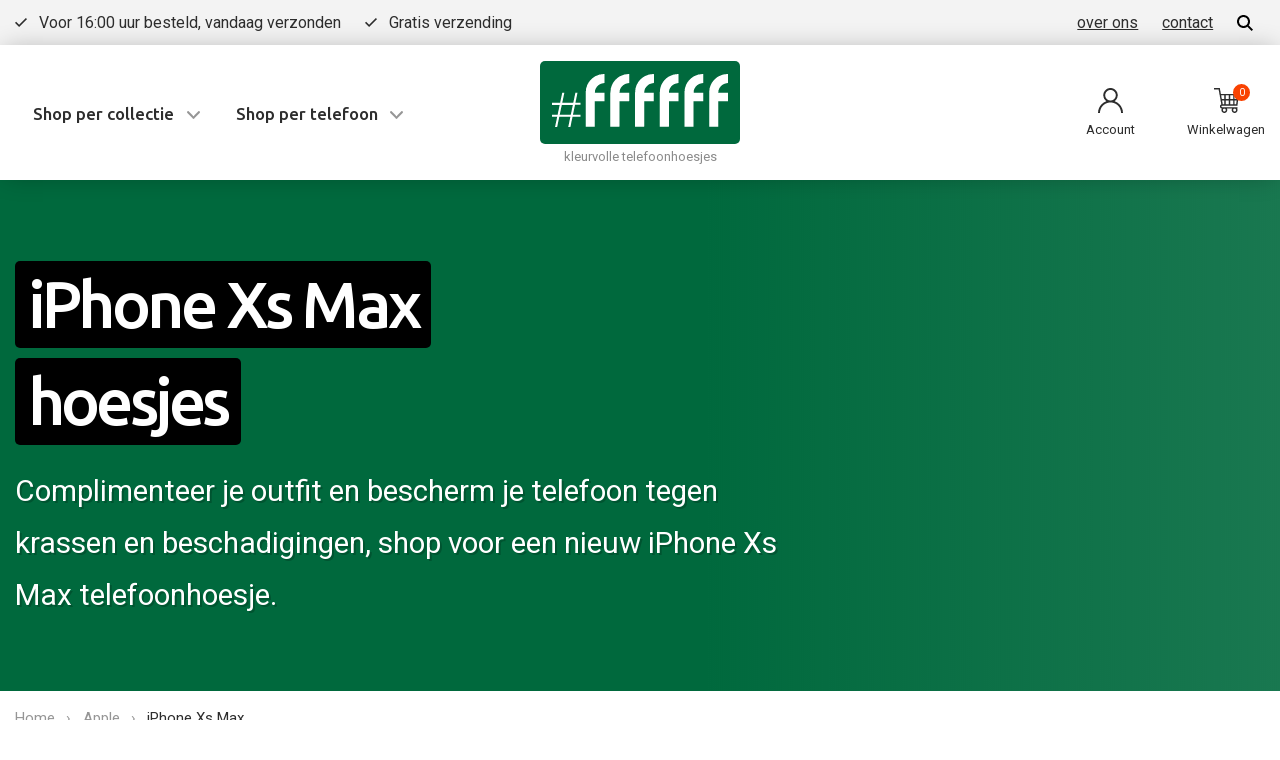

--- FILE ---
content_type: text/html; charset=UTF-8
request_url: https://6fcases.nl/iphone-xs-max-telefoonhoesjes
body_size: 9946
content:
<!-- Pagina geladen in 0.1824 seconden --><!DOCTYPE html><html lang="nl"><head><meta charset="UTF-8"><title>iPhone Xs Max telefoonhoesjes • 6F</title><meta name="description" content="Kies uit 326 hoesjes om je  iPhone Xs Max te beschermen. Stijlvolle prints om je telefoon mooi te houden én te beschermen tegen krassen, deuken en andere beschadigingen."><meta name="robots" content="index, follow"><meta name="viewport" content="width=device-width, initial-scale=1.0"><meta name="theme-color" content="#00693d"><link rel="preconnect" href="https://fonts.gstatic.com/" crossorigin><link rel="stylesheet" href="/css/style.min.css?v=4"><link href="//fonts.googleapis.com/css2?family=Ubuntu:wght@400;500;700&family=Roboto&display=swap" rel="stylesheet"><link rel="canonical" href="/iphone-xs-max-telefoonhoesjes"><link rel="shortcut icon" href="/images/favicon.svg"></head><body class="tpl-device"><a href="#main-content" class="tabskip"><span>Ga naar hoofdinhoud</span></a><div class="topbar"><div class="topbar__wrapper"><ul class="topbar__usp"><li>Voor 16:00 uur besteld, vandaag verzonden</li><li>Gratis verzending</li></ul><ul class="topbar__links"><li><a href="/over-ons">over ons</a></li><li><a href="/contact">contact</a></li><li class="topbar__search"><a href="/zoeken" class="js-search"><svg xmlns="http://www.w3.org/2000/svg" viewBox="0 0 16 16"><path d="M11.7416547 10.3276042c.7873411-1.07519078 1.2582871-2.39586462 1.2582871-3.82757995C12.9999418 2.91603418 10.0839246 0 6.49995539 0 2.91598617 0 0 2.91603418 0 6.50002425c0 3.58399005 2.91601721 6.50002425 6.49998642 6.50002425 1.43170701 0 2.7524973-.4710109 3.82768188-1.2583565L14.5859515 16 16 14.5859433c0-.000031-4.2583453-4.2583391-4.2583453-4.2583391zm-5.24166828.6724152c-2.4814434 0-4.49997866-2.01853731-4.49997866-4.5 0-2.481453 2.01853526-4.5 4.49997866-4.5 2.48144341 0 4.49997868 2.018547 4.49997868 4.5 0 2.48146269-2.0185663 4.5-4.49997868 4.5z" fill-rule="nonzero"/></svg></a><form action="/zoeken" method="get" style="display:none;"><input type="search" id="q" name="q" placeholder="Zoeken..." style="margin-bottom:0;"></form></li></ul></div></div><header class="masthead"><div class="masthead__wrapper"><div class="masthead__navigation"><ul><li class="js-masthead"><a href="/collecties">Shop per collectie</a><ul><li><a href="/summer-vibes-telefoonhoesjes">Summer vibes</a></li><li><a href="/marble-telefoonhoesjes">Marble</a></li><li><a href="/flora-telefoonhoesjes">Flora</a></li><li><a href="/fauna-telefoonhoesjes">Fauna</a></li><li><a href="/abstract-telefoonhoesjes">Abstract</a></li><li><a href="/voetbal-telefoonhoesjes">Voetbal</a></li><li><a href="/collecties">Bekijk alles</a></li></ul></li><li class="js-masthead"><a href="/telefoons">Shop per telefoon</a><ul><li><a href="/iphone-16-telefoonhoesjes">iPhone 16</a></li><li><a href="/iphone-16e-telefoonhoesjes">iPhone 16e</a></li><li><a href="/samsung-galaxy-s25-ultra-telefoonhoesjes">Samsung Galaxy S25 Ultra</a></li><li><a href="/samsung-galaxy-a55-telefoonhoesjes">Samsung Galaxy A55</a></li><li><a href="/google-pixel-9-pro-telefoonhoesjes">Pixel 9 Pro</a></li><li><a href="/telefoons">Bekijk alles</a></li></ul></li></ul></div><div class="masthead__logo "><a href="/" title="#ffffff kleurvolle telefoonhoesjes"><img src="/images/ffffff-logo.svg" alt="#ffffff logo"></a><small>kleurvolle telefoonhoesjes</small></div><div class="masthead__control"><a href="/account"><svg xmlns="http://www.w3.org/2000/svg" viewBox="0 0 25 25"><path d="M21.3388672 16.1611328c-1.3614746-1.3614258-2.9819824-2.3692871-4.7500488-2.9793945 1.8936523-1.3042481 3.1377441-3.48701174 3.1377441-5.9551758C19.7265625 3.2418457 16.4847168 0 12.5 0S5.2734375 3.2418457 5.2734375 7.2265625c0 2.46816406 1.2440918 4.6509277 3.13779297 5.9551758-1.76806641.6101074-3.38857422 1.6179687-4.75004883 2.9793945C1.30024414 18.5221191 0 21.6611328 0 25h1.953125c0-5.8155762 4.73129883-10.546875 10.546875-10.546875 5.8155762 0 10.546875 4.7312988 10.546875 10.546875H25c0-3.3388672-1.3002441-6.4778809-3.6611328-8.8388672zM12.5 12.5c-2.90776367 0-5.2734375-2.365625-5.2734375-5.2734375S9.59223633 1.953125 12.5 1.953125c2.9077637 0 5.2734375 2.365625 5.2734375 5.2734375S15.4077637 12.5 12.5 12.5z" fill-rule="nonzero"/></svg><span>Account</span></a><a href="/checkout" class="js-cart-open"><svg xmlns="http://www.w3.org/2000/svg" viewBox="0 0 24 24"><path d="M7.1233125 17.6718671c0-.3877017.31532812-.703105.7029375-.703105h14.6749687L24 5.67186712H6.62648438L5.60175 0H0v1.40625696h4.42710937L7.01428125 15.7253408c-.760875.3187322-1.29689063 1.0711615-1.29689063 1.9465263 0 1.0573301.78182813 1.9351799 1.79751563 2.0862003-.2484375.4192092-.39159375.9077631-.39159375 1.4294187C7.1233125 22.7382931 8.38471875 24 9.93515625 24 11.4855937 24 12.747 22.7382931 12.747 21.1874861c0-.5120908-.1381875-.9968938-.3782813-1.4109456h4.9743282c-.2400938.4140518-.3782813.8988079-.3782813 1.4109456C16.9647656 22.7382931 18.2261719 24 19.7766094 24c1.5504375 0 2.8118437-1.2617069 2.8118437-2.8125139 0-.5120908-.1381875-.9922052-.3782812-1.406257h.3782812v-1.4062569H7.82625c-.38760938.0000468-.7029375-.3154033-.7029375-.7031051zm2.81179688-2.109362H8.41354687l-.63520312-3.5156189h2.15676563v3.5156189zm9.84140622-8.48438102h2.6186719l-.4726406 3.56250512h-2.1460313V7.07812408zm0 4.96876212h1.9594688l-.4664532 3.5156189h-1.4930156v-3.5156189zm-4.2177187-4.96876212h2.8118437v3.56250512h-2.8118437V7.07812408zm0 4.96876212h2.8118437v3.5156189h-2.8118437v-3.5156189zm-4.2177656-4.96876212h2.8118437v3.56250512h-2.8118437V7.07812408zm0 4.96876212h2.8118437v3.5156189h-2.8118437v-3.5156189zM6.88059375 7.07812408h3.05451563v3.56250512h-2.410875l-.64364063-3.56250512zM19.7765156 19.7812291c.7752188 0 1.4059219.6308535 1.4059219 1.406257 0 .7754035-.6307031 1.4062569-1.4059219 1.4062569-.7752187 0-1.4059218-.6308534-1.4059218-1.4062569s.6307031-1.406257 1.4059218-1.406257zm-9.84140622 0c.77521872 0 1.40592192.6308535 1.40592192 1.406257 0 .7754035-.6307032 1.4062569-1.40592192 1.4062569-.77521875 0-1.40592188-.6308534-1.40592188-1.4062569s.63070313-1.406257 1.40592188-1.406257z" fill-rule="nonzero"/></svg><span class="js-cart-count cart-count">0</span><span>Winkelwagen</span></a></div><div class="masthead__hamburger"><a class="js-hamburger hamburger" href="#"><div class="hamburger__inner"></div></a></div></div><div class="js-nav menu-overlay "><div class="menu-overlay__header"><div class="menu-overlay__logo"><a href="/" title="#ffffff kleurvolle telefoonhoesjes"><img src="/images/ffffff-logo.svg" alt="#ffffff logo"></a></div><div class="menu-overlay__search"><a href="/zoeken" class="js-search"><svg xmlns="http://www.w3.org/2000/svg" viewBox="0 0 16 16"><path d="M11.7416547 10.3276042c.7873411-1.07519078 1.2582871-2.39586462 1.2582871-3.82757995C12.9999418 2.91603418 10.0839246 0 6.49995539 0 2.91598617 0 0 2.91603418 0 6.50002425c0 3.58399005 2.91601721 6.50002425 6.49998642 6.50002425 1.43170701 0 2.7524973-.4710109 3.82768188-1.2583565L14.5859515 16 16 14.5859433c0-.000031-4.2583453-4.2583391-4.2583453-4.2583391zm-5.24166828.6724152c-2.4814434 0-4.49997866-2.01853731-4.49997866-4.5 0-2.481453 2.01853526-4.5 4.49997866-4.5 2.48144341 0 4.49997868 2.018547 4.49997868 4.5 0 2.48146269-2.0185663 4.5-4.49997868 4.5z" fill-rule="nonzero"/></svg></a><form action="/zoeken" method="get" style="display:none;"><input type="search" id="q" name="q" placeholder="Zoeken..." style="margin-bottom:0;"></form></div></div><div class="menu-overlay__links"><ul><li><a href="/telefoons">alle telefoonhoesjes</a></li><li><a href="/collecties">collecties</a></li><li><a href="/over-ons">over ons</a></li><li><a href="/contact">contact</a></li></ul></div><div class="menu-overlay__footer"><a class="menu-overlay__account" href="/account"><svg xmlns="http://www.w3.org/2000/svg" viewBox="0 0 25 25"><path d="M21.3388672 16.1611328c-1.3614746-1.3614258-2.9819824-2.3692871-4.7500488-2.9793945 1.8936523-1.3042481 3.1377441-3.48701174 3.1377441-5.9551758C19.7265625 3.2418457 16.4847168 0 12.5 0S5.2734375 3.2418457 5.2734375 7.2265625c0 2.46816406 1.2440918 4.6509277 3.13779297 5.9551758-1.76806641.6101074-3.38857422 1.6179687-4.75004883 2.9793945C1.30024414 18.5221191 0 21.6611328 0 25h1.953125c0-5.8155762 4.73129883-10.546875 10.546875-10.546875 5.8155762 0 10.546875 4.7312988 10.546875 10.546875H25c0-3.3388672-1.3002441-6.4778809-3.6611328-8.8388672zM12.5 12.5c-2.90776367 0-5.2734375-2.365625-5.2734375-5.2734375S9.59223633 1.953125 12.5 1.953125c2.9077637 0 5.2734375 2.365625 5.2734375 5.2734375S15.4077637 12.5 12.5 12.5z" fill-rule="nonzero"/></svg><span>Account</span></a><a class="menu-overlay__cart js-cart-open" href="/checkout"><svg xmlns="http://www.w3.org/2000/svg" viewBox="0 0 24 24"><path d="M7.1233125 17.6718671c0-.3877017.31532812-.703105.7029375-.703105h14.6749687L24 5.67186712H6.62648438L5.60175 0H0v1.40625696h4.42710937L7.01428125 15.7253408c-.760875.3187322-1.29689063 1.0711615-1.29689063 1.9465263 0 1.0573301.78182813 1.9351799 1.79751563 2.0862003-.2484375.4192092-.39159375.9077631-.39159375 1.4294187C7.1233125 22.7382931 8.38471875 24 9.93515625 24 11.4855937 24 12.747 22.7382931 12.747 21.1874861c0-.5120908-.1381875-.9968938-.3782813-1.4109456h4.9743282c-.2400938.4140518-.3782813.8988079-.3782813 1.4109456C16.9647656 22.7382931 18.2261719 24 19.7766094 24c1.5504375 0 2.8118437-1.2617069 2.8118437-2.8125139 0-.5120908-.1381875-.9922052-.3782812-1.406257h.3782812v-1.4062569H7.82625c-.38760938.0000468-.7029375-.3154033-.7029375-.7031051zm2.81179688-2.109362H8.41354687l-.63520312-3.5156189h2.15676563v3.5156189zm9.84140622-8.48438102h2.6186719l-.4726406 3.56250512h-2.1460313V7.07812408zm0 4.96876212h1.9594688l-.4664532 3.5156189h-1.4930156v-3.5156189zm-4.2177187-4.96876212h2.8118437v3.56250512h-2.8118437V7.07812408zm0 4.96876212h2.8118437v3.5156189h-2.8118437v-3.5156189zm-4.2177656-4.96876212h2.8118437v3.56250512h-2.8118437V7.07812408zm0 4.96876212h2.8118437v3.5156189h-2.8118437v-3.5156189zM6.88059375 7.07812408h3.05451563v3.56250512h-2.410875l-.64364063-3.56250512zM19.7765156 19.7812291c.7752188 0 1.4059219.6308535 1.4059219 1.406257 0 .7754035-.6307031 1.4062569-1.4059219 1.4062569-.7752187 0-1.4059218-.6308534-1.4059218-1.4062569s.6307031-1.406257 1.4059218-1.406257zm-9.84140622 0c.77521872 0 1.40592192.6308535 1.40592192 1.406257 0 .7754035-.6307032 1.4062569-1.40592192 1.4062569-.77521875 0-1.40592188-.6308534-1.40592188-1.4062569s.63070313-1.406257 1.40592188-1.406257z" fill-rule="nonzero"/></svg><span class="js-cart-count cart-count">0</span><span>Winkelwagen</span></a></div></div></header><main id="main-content"><script type="application/ld+json">{"@context":"http:\/\/schema.org\/","@type":"BreadcrumbList","itemListElement":[{"@type":"ListItem","position":1,"name":"Apple","item":"https:\/\/6fcases.nl\/apple-telefoonhoesjes"},{"@type":"ListItem","position":2,"name":"iPhone Xs Max","item":"https:\/\/6fcases.nl\/iphone-xs-max-telefoonhoesjes"}]}</script><div class="banderole" style=""><div class="banderole__wrapper"><h1 class="banderole__title"><span>iPhone Xs Max</span><span>hoesjes</span></h1><div class="banderole__content"><p>Complimenteer je outfit en bescherm je telefoon tegen krassen en beschadigingen, shop voor een nieuw iPhone Xs Max telefoonhoesje.</p></div></div></div><ul class="breadcrumbs breadcrumbs--underline"><div class="breadcrumbs__wrapper"><li><a href="/">Home</a></li><li><a href="https://6fcases.nl/apple-telefoonhoesjes">Apple</a></li><li><a href="https://6fcases.nl/iphone-xs-max-telefoonhoesjes">iPhone Xs Max</a></li></div></ul><section class="card"><div class="card__top"><div class="card__top__description"><strong>Keuze genoeg</strong><p>326 designs voor de iPhone Xs Max</p></div><div class="card__top__selects"><div class="card__top__selects-item"><form method="get"><label for="sort">Sorteren op</label><select id="sort" name="sort" onchange="this.form.submit()"><option value="bestsellers" selected>Meest verkocht</option><option value="new">Nieuwste eerst</option><option value="old">Oudste eerst</option><option value="abc">Alfabetisch</option></select></form></div></div></div><div class="js-filter card__filter"><a class="card__filter-title" href="/">Filter op collectie</a><ul><li><a href="/iphone-xs-max-telefoonhoesjes">Alle collecties</a></li><li><a href="/voetbal-telefoonhoesjes/iphone-xs-max" title="Voetbal voor iPhone Xs Max">Voetbal</a></li><li><a href="/flora-telefoonhoesjes/iphone-xs-max" title="Flora voor iPhone Xs Max">Flora</a></li><li><a href="/fauna-telefoonhoesjes/iphone-xs-max" title="Fauna voor iPhone Xs Max">Fauna</a></li><li><a href="/cosmos-telefoonhoesjes/iphone-xs-max" title="Cosmos voor iPhone Xs Max">Cosmos</a></li><li><a href="/summer-vibes-telefoonhoesjes/iphone-xs-max" title="Summer Vibes voor iPhone Xs Max">Summer Vibes</a></li><li><a href="/flags-telefoonhoesjes/iphone-xs-max" title="Flags voor iPhone Xs Max">Flags</a></li><li><a href="/patterns-telefoonhoesjes/iphone-xs-max" title="Patterns voor iPhone Xs Max">Patterns</a></li><li><a href="/marble-telefoonhoesjes/iphone-xs-max" title="Marble voor iPhone Xs Max">Marble</a></li><li><a href="/frost-telefoonhoesjes/iphone-xs-max" title="Frost voor iPhone Xs Max">Frost</a></li><li><a href="/abstract-telefoonhoesjes/iphone-xs-max" title="Abstract voor iPhone Xs Max">Abstract</a></li><li><a href="/beautiful-earth-telefoonhoesjes/iphone-xs-max" title="Beautiful Earth voor iPhone Xs Max">Beautiful Earth</a></li><li><a href="/dierenprint-telefoonhoesjes/iphone-xs-max" title="Dierenprint voor iPhone Xs Max">Dierenprint</a></li><li><a href="/food-n-stuff-telefoonhoesjes/iphone-xs-max" title="Food 'n Stuff voor iPhone Xs Max">Food 'n Stuff</a></li><li><a href="/cars-telefoonhoesjes/iphone-xs-max" title="Cars voor iPhone Xs Max">Cars</a></li><li><a href="/tie-dye-telefoonhoesjes/iphone-xs-max" title="Tie Dye voor iPhone Xs Max">Tie Dye</a></li><li><a href="/camouflage-telefoonhoesjes/iphone-xs-max" title="Camouflage voor iPhone Xs Max">Camouflage</a></li><li><a href="/terrazzo-telefoonhoesjes/iphone-xs-max" title="Terrazzo voor iPhone Xs Max">Terrazzo</a></li><li><a href="/gaming-telefoonhoesjes/iphone-xs-max" title="Gaming voor iPhone Xs Max">Gaming</a></li><li><a href="/happy-fruits-telefoonhoesjes/iphone-xs-max" title="Happy fruits voor iPhone Xs Max">Happy fruits</a></li><li><a href="/nederlands-elftal-telefoonhoesjes/iphone-xs-max" title="Nederlands Elftal voor iPhone Xs Max">Nederlands Elftal</a></li><li><a href="/lgbt-telefoonhoesjes/iphone-xs-max" title="#LGBT voor iPhone Xs Max">#LGBT</a></li><li><a href="/squid-game-telefoonhoesjes/iphone-xs-max" title="Squid Game voor iPhone Xs Max">Squid Game</a></li></ul></div><div class="card__items"><a class="card__item" href="/feyenoord-f-voor-iphone-xs-max"><span class="card__item__title">Feyenoord - F</span><svg class="card__item__visual js-lazyload" data-src="https://6fcases.nl/products/pxsmtpu-feyenoord-f_thumb.webp" height="530" xmlns="http://www.w3.org/2000/svg"><title>Feyenoord - F voor iPhone Xs Max</title><rect width="100%" height="100%" rx="8" fill="#dd9c96"></rect></svg><span class="card__item__footer"><span class="card__item__stock card__item__stock--stocked">op voorraad</span><span class="card__item__price">&euro; 19,95</span></span></a><a class="card__item" href="/pokeball-voor-iphone-xs-max"><span class="card__item__title">Pokeball</span><svg class="card__item__visual js-lazyload" data-src="https://6fcases.nl/products/pxsmtpu-pokeball_thumb.webp" height="530" xmlns="http://www.w3.org/2000/svg"><title>Pokeball voor iPhone Xs Max</title><rect width="100%" height="100%" rx="8" fill="#d48689"></rect></svg><span class="card__item__footer"><span class="card__item__stock card__item__stock--stocked">op voorraad</span><span class="card__item__price">&euro; 19,95</span></span></a><a class="card__item" href="/afc-ajax-amsterdam1-voor-iphone-xs-max"><span class="card__item__title">AFC Ajax Amsterdam1</span><svg class="card__item__visual js-lazyload" data-src="https://6fcases.nl/products/pxsmtpu-afc-ajax-amsterdam1_thumb.webp" height="530" xmlns="http://www.w3.org/2000/svg"><title>AFC Ajax Amsterdam1 voor iPhone Xs Max</title><rect width="100%" height="100%" rx="8" fill="#d77181"></rect></svg><span class="card__item__footer"><span class="card__item__stock card__item__stock--stocked">op voorraad</span><span class="card__item__price">&euro; 19,95</span></span></a><a class="card__item" href="/blokwereld-grass-voor-iphone-xs-max"><span class="card__item__title">BlokWereld - Grass</span><svg class="card__item__visual js-lazyload" data-src="https://6fcases.nl/products/pxsmtpu-minecraft-grass_thumb.webp" height="530" xmlns="http://www.w3.org/2000/svg"><title>BlokWereld - Grass voor iPhone Xs Max</title><rect width="100%" height="100%" rx="8" fill="#7c6d4a"></rect></svg><span class="card__item__footer"><span class="card__item__stock card__item__stock--stocked">op voorraad</span><span class="card__item__price">&euro; 19,95</span></span></a><a class="card__item" href="/ajax-europees-uitshirt-2020-2021-voor-iphone-xs-max"><span class="card__item__title">Ajax Europees Uitshirt 2020-2021</span><svg class="card__item__visual js-lazyload" data-src="https://6fcases.nl/products/pxsmtpu-ajax-europees-uitshirt-2020-2021_thumb.webp" height="530" xmlns="http://www.w3.org/2000/svg"><title>Ajax Europees Uitshirt 2020-2021 voor iPhone Xs Max</title><rect width="100%" height="100%" rx="8" fill="#383736"></rect></svg><span class="card__item__footer"><span class="card__item__stock card__item__stock--stocked">op voorraad</span><span class="card__item__price">&euro; 19,95</span></span></a><a class="card__item" href="/afc-ajax-met-opdruk-voor-iphone-xs-max"><span class="card__item__title">AFC Ajax - met opdruk</span><svg class="card__item__visual js-lazyload" data-src="https://6fcases.nl/products/pxsmtpu-afc-ajax-met-opdruk_thumb.webp" height="530" xmlns="http://www.w3.org/2000/svg"><title>AFC Ajax - met opdruk voor iPhone Xs Max</title><rect width="100%" height="100%" rx="8" fill="#d77484"></rect></svg><span class="card__item__footer"><span class="card__item__stock card__item__stock--stocked">op voorraad</span><span class="card__item__price">&euro; 19,95</span></span></a><a class="card__item" href="/lambo-voor-iphone-xs-max"><span class="card__item__title">Lambo</span><svg class="card__item__visual js-lazyload" data-src="https://6fcases.nl/products/pxsmtpu-lamborghini_thumb.webp" height="530" xmlns="http://www.w3.org/2000/svg"><title>Lambo voor iPhone Xs Max</title><rect width="100%" height="100%" rx="8" fill="#444443"></rect></svg><span class="card__item__footer"><span class="card__item__stock card__item__stock--stocked">op voorraad</span><span class="card__item__price">&euro; 19,95</span></span></a><a class="card__item card__item--highlight" href="/transparant-voor-iphone-xs-max"><div><span>Kun je niet kiezen? Ga voor de minimalistische look en bestel een transparante TPU telefoonhoesje!</span></div><div><svg xmlns="http://www.w3.org/2000/svg" viewBox="0 0 6 10"><path d="M.50147282.1598387l-.3350585.32756364C.06177564.59049261.00412939.72764819.00412939.87423475c0 .14650526.05764625.28382345.16228493.38691371l3.79589814 3.73661575L.16220234 8.73868893C.05756366 8.8416166 0 8.97893479 0 9.12544004c0 .14650526.05756366.28390475.16220234.38691372l.3329938.32764494c.21654508.21333507.56927736.21333507.78582244 0l4.54075706-4.45401995C5.92633173 5.28305108 6 5.1458955 6 4.99808942v-.00170734c0-.14658655-.07375086-.28374214-.17822436-.38666981L1.29332416.1598387C1.18876807.05674843 1.04523056.0001626.89640743 0 .74750173 0 .60594632.05674843.50147281.1598387z" fill-rule="nonzero"/></svg></div></a><a class="card__item" href="/battle-royale-victory-royale-voor-iphone-xs-max"><span class="card__item__title">Battle Royale - Victory Royale</span><svg class="card__item__visual js-lazyload" data-src="https://6fcases.nl/products/pxsmtpu-fortnite-victory-royale_thumb.webp" height="530" xmlns="http://www.w3.org/2000/svg"><title>Battle Royale - Victory Royale voor iPhone Xs Max</title><rect width="100%" height="100%" rx="8" fill="#398bd6"></rect></svg><span class="card__item__footer"><span class="card__item__stock card__item__stock--stocked">op voorraad</span><span class="card__item__price">&euro; 19,95</span></span></a><a class="card__item" href="/afc-ajax-uitshirt-2018-2019-voor-iphone-xs-max"><span class="card__item__title">AFC Ajax Uitshirt 2018-2019</span><svg class="card__item__visual js-lazyload" data-src="https://6fcases.nl/products/pxsmtpu-afc-ajax-uitshirt-2018-2019_thumb.webp" height="530" xmlns="http://www.w3.org/2000/svg"><title>AFC Ajax Uitshirt 2018-2019 voor iPhone Xs Max</title><rect width="100%" height="100%" rx="8" fill="#43423e"></rect></svg><span class="card__item__footer"><span class="card__item__stock card__item__stock--stocked">op voorraad</span><span class="card__item__price">&euro; 19,95</span></span></a><a class="card__item" href="/r8-voor-iphone-xs-max"><span class="card__item__title">R8</span><svg class="card__item__visual js-lazyload" data-src="https://6fcases.nl/products/pxsmtpu-audi-r8-back_thumb.webp" height="530" xmlns="http://www.w3.org/2000/svg"><title>R8 voor iPhone Xs Max</title><rect width="100%" height="100%" rx="8" fill="#693d34"></rect></svg><span class="card__item__footer"><span class="card__item__stock card__item__stock--stocked">op voorraad</span><span class="card__item__price">&euro; 19,95</span></span></a><a class="card__item" href="/galaxy-stars-voor-iphone-xs-max"><span class="card__item__title">Galaxy Stars</span><svg class="card__item__visual js-lazyload" data-src="https://6fcases.nl/products/pxsmtpu-galaxy-stars_thumb.webp" height="530" xmlns="http://www.w3.org/2000/svg"><title>Galaxy Stars voor iPhone Xs Max</title><rect width="100%" height="100%" rx="8" fill="#695b7c"></rect></svg><span class="card__item__footer"><span class="card__item__stock card__item__stock--stocked">op voorraad</span><span class="card__item__price">&euro; 19,95</span></span></a><a class="card__item" href="/amsterdamse-vlag-voor-iphone-xs-max"><span class="card__item__title">Amsterdamse vlag</span><svg class="card__item__visual js-lazyload" data-src="https://6fcases.nl/products/pxsmtpu-amsterdamse-_thumb.webp" height="530" xmlns="http://www.w3.org/2000/svg"><title>Amsterdamse vlag voor iPhone Xs Max</title><rect width="100%" height="100%" rx="8" fill="#93433f"></rect></svg><span class="card__item__footer"><span class="card__item__stock card__item__stock--stocked">op voorraad</span><span class="card__item__price">&euro; 19,95</span></span></a><a class="card__item" href="/gold-skull-voor-iphone-xs-max"><span class="card__item__title">Gold Skull</span><svg class="card__item__visual js-lazyload" data-src="https://6fcases.nl/products/pxsmtpu-gold-skull_thumb.webp" height="530" xmlns="http://www.w3.org/2000/svg"><title>Gold Skull voor iPhone Xs Max</title><rect width="100%" height="100%" rx="8" fill="#2f2d29"></rect></svg><span class="card__item__footer"><span class="card__item__stock card__item__stock--stocked">op voorraad</span><span class="card__item__price">&euro; 19,95</span></span></a><a class="card__item" href="/afc-ajax-quote-johan-cruijff-voor-iphone-xs-max"><span class="card__item__title">AFC Ajax Quote Johan Cruijff</span><svg class="card__item__visual js-lazyload" data-src="https://6fcases.nl/products/pxsmtpu-afc-ajax-quote-johan-cruijff_thumb.webp" height="530" xmlns="http://www.w3.org/2000/svg"><title>AFC Ajax Quote Johan Cruijff voor iPhone Xs Max</title><rect width="100%" height="100%" rx="8" fill="#d67181"></rect></svg><span class="card__item__footer"><span class="card__item__stock card__item__stock--stocked">op voorraad</span><span class="card__item__price">&euro; 19,95</span></span></a><a class="card__item" href="/afc-ajax-uitshirt-2022-2023-voor-iphone-xs-max"><span class="card__item__title">AFC Ajax Uitshirt 2022-2023</span><svg class="card__item__visual js-lazyload" data-src="https://6fcases.nl/products/pxsmtpu-afc-ajax-uitshirt-2022-2023_thumb.webp" height="530" xmlns="http://www.w3.org/2000/svg"><title>AFC Ajax Uitshirt 2022-2023 voor iPhone Xs Max</title><rect width="100%" height="100%" rx="8" fill="#3f4558"></rect></svg><span class="card__item__footer"><span class="card__item__stock card__item__stock--stocked">op voorraad</span><span class="card__item__price">&euro; 19,95</span></span></a><a class="card__item" href="/giraffe-voor-iphone-xs-max"><span class="card__item__title">Giraffe</span><svg class="card__item__visual js-lazyload" data-src="https://6fcases.nl/products/pxsmtpu-giraffe_thumb.webp" height="530" xmlns="http://www.w3.org/2000/svg"><title>Giraffe voor iPhone Xs Max</title><rect width="100%" height="100%" rx="8" fill="#d0ba95"></rect></svg><span class="card__item__footer"><span class="card__item__stock card__item__stock--stocked">op voorraad</span><span class="card__item__price">&euro; 19,95</span></span></a><a class="card__item" href="/leo-voor-iphone-xs-max"><span class="card__item__title">Leo</span><svg class="card__item__visual js-lazyload" data-src="https://6fcases.nl/products/pxsmtpu-leo_thumb.webp" height="530" xmlns="http://www.w3.org/2000/svg"><title>Leo voor iPhone Xs Max</title><rect width="100%" height="100%" rx="8" fill="#8d6b40"></rect></svg><span class="card__item__footer"><span class="card__item__stock card__item__stock--stocked">op voorraad</span><span class="card__item__price">&euro; 19,95</span></span></a><a class="card__item" href="/fc-utrecht-voor-iphone-xs-max"><span class="card__item__title">FC Utrecht</span><svg class="card__item__visual js-lazyload" data-src="https://6fcases.nl/products/pxsmtpu-fc-utrecht_thumb.webp" height="530" xmlns="http://www.w3.org/2000/svg"><title>FC Utrecht voor iPhone Xs Max</title><rect width="100%" height="100%" rx="8" fill="#db7b86"></rect></svg><span class="card__item__footer"><span class="card__item__stock card__item__stock--stocked">op voorraad</span><span class="card__item__price">&euro; 19,95</span></span></a><a class="card__item" href="/horse-voor-iphone-xs-max"><span class="card__item__title">Horse</span><svg class="card__item__visual js-lazyload" data-src="https://6fcases.nl/products/pxsmtpu-horse_thumb.webp" height="530" xmlns="http://www.w3.org/2000/svg"><title>Horse voor iPhone Xs Max</title><rect width="100%" height="100%" rx="8" fill="#2d2721"></rect></svg><span class="card__item__footer"><span class="card__item__stock card__item__stock--stocked">op voorraad</span><span class="card__item__price">&euro; 19,95</span></span></a><a class="card__item" href="/milky-way-voor-iphone-xs-max"><span class="card__item__title">Milky Way</span><svg class="card__item__visual js-lazyload" data-src="https://6fcases.nl/products/pxsmtpu-milky-way_thumb.webp" height="530" xmlns="http://www.w3.org/2000/svg"><title>Milky Way voor iPhone Xs Max</title><rect width="100%" height="100%" rx="8" fill="#5b6a7c"></rect></svg><span class="card__item__footer"><span class="card__item__stock card__item__stock--stocked">op voorraad</span><span class="card__item__price">&euro; 19,95</span></span></a><a class="card__item" href="/feyenoord-hand-in-hand-kameraden-voor-iphone-xs-max"><span class="card__item__title">Feyenoord - Hand in hand, kameraden</span><svg class="card__item__visual js-lazyload" data-src="https://6fcases.nl/products/pxsmtpu-feyenoord-hand-in-hand-kameraden_thumb.webp" height="530" xmlns="http://www.w3.org/2000/svg"><title>Feyenoord - Hand in hand, kameraden voor iPhone Xs Max</title><rect width="100%" height="100%" rx="8" fill="#e09894"></rect></svg><span class="card__item__footer"><span class="card__item__stock card__item__stock--stocked">op voorraad</span><span class="card__item__price">&euro; 19,95</span></span></a><a class="card__item" href="/afc-ajax-voor-iphone-xs-max"><span class="card__item__title">AFC Ajax</span><svg class="card__item__visual js-lazyload" data-src="https://6fcases.nl/products/pxsmtpu-afc-ajax_thumb.webp" height="530" xmlns="http://www.w3.org/2000/svg"><title>AFC Ajax voor iPhone Xs Max</title><rect width="100%" height="100%" rx="8" fill="#d66c7d"></rect></svg><span class="card__item__footer"><span class="card__item__stock card__item__stock--stocked">op voorraad</span><span class="card__item__price">&euro; 19,95</span></span></a><a class="card__item" href="/blooming-butterflies-voor-iphone-xs-max"><span class="card__item__title">Blooming Butterflies</span><svg class="card__item__visual js-lazyload" data-src="https://6fcases.nl/products/pxsmtpu-blooming-but_thumb.webp" height="530" xmlns="http://www.w3.org/2000/svg"><title>Blooming Butterflies voor iPhone Xs Max</title><rect width="100%" height="100%" rx="8" fill="#48576b"></rect></svg><span class="card__item__footer"><span class="card__item__stock card__item__stock--stocked">op voorraad</span><span class="card__item__price">&euro; 19,95</span></span></a></div><div class="card__pagination"><a href="/iphone-xs-max-telefoonhoesjes" class="card__pagination--active">1</a><a href="/iphone-xs-max-telefoonhoesjes/pagina/2" class="">2</a><span>&hellip;</span><a href="/iphone-xs-max-telefoonhoesjes/pagina/15" class="">15</a><a href="/iphone-xs-max-telefoonhoesjes/pagina/2" class="card__pagination--next"><svg xmlns="http://www.w3.org/2000/svg" viewBox="0 0 6 10"><path d="M.50147282.1598387l-.3350585.32756364C.06177564.59049261.00412939.72764819.00412939.87423475c0 .14650526.05764625.28382345.16228493.38691371l3.79589814 3.73661575L.16220234 8.73868893C.05756366 8.8416166 0 8.97893479 0 9.12544004c0 .14650526.05756366.28390475.16220234.38691372l.3329938.32764494c.21654508.21333507.56927736.21333507.78582244 0l4.54075706-4.45401995C5.92633173 5.28305108 6 5.1458955 6 4.99808942v-.00170734c0-.14658655-.07375086-.28374214-.17822436-.38666981L1.29332416.1598387C1.18876807.05674843 1.04523056.0001626.89640743 0 .74750173 0 .60594632.05674843.50147281.1598387z" fill-rule="nonzero"/></svg></a></div></section><section class="context"><div class="context__half"><h2>Het hoesje dat echt bij je iPhone Xs Max past</h2><p>Jij en je smartphone kunnen een onafscheidelijk duo zijn. Je kunt er alles mee en als je iets wil opzoeken, dan is het slechts een paar drukken op het touchscreen om het antwoord te vinden. Echter kan deze onafscheidelijke band verslechteren als je om de zoveel tijd weer terug moet naar de winkel, omdat je je iPhone Xs Max hebt laten vallen en er zo’n enorme barst in zit dat je er niet mee kunt werken. Je bent je smartphone dan een paar weken kwijt of moet weer een nieuwe kopen, en dit alles kost natuurlijk onnodig veel geld. Daarom is het beter te voorkomen dan te genezen, en schade aan je iPhone Xs Max voorkom je door een goed passend hoesje te bestellen. Een hoesje dat ook echt geschikt is voor jouw smartphone en goed blijft passen zodat jij nog lang van je smartphone kunt genieten.</p><h3>Wat maakt dit hoesje anders?</h3><p>Je kunt in vrijwel ieder winkelcentrum wel naar binnen lopen bij een telecomwinkel en een hoesje uitzoeken, dus waarom zal je dit dan online doen? Om te beginnen heeft #ffffff alleen de beste hoesjes geschikt voor jouw iPhone Xs Max. Dit heeft met name te maken met het materiaal. De hoesjes hier zijn gemaakt van thermoplastisch polyetheen, ook wel bekend als TPU. Dit is een speciale kunststof die veel beter bestand is tegen klappen en schade dan de siliconen hoesjes die je meestal kunt kopen. Je iPhone Xs Max blijft dan langer eruitzien als gloednieuw. Bovendien zit het hoesje als gegoten, omdat er is gedacht aan het op maat maken van je hoesje. Elke vorm en aansluiting is meegenomen in het ontwerpen van het hoesje, waardoor je op de juiste plekken uitsparingen hebt en je Apple iPhone Xs Max goed kunt blijven gebruiken. Je merkt er amper wat van dat het hoesje er pas later bij is gedaan, omdat deze echt aanvoelt alsof die al bij je telefoon zat.</p><h3>Voor ieder wat wils</h3><p>Het hebben van een iPhone Xs Max is één ding, maar jouw smaak bepaalt ook of je wel een bepaald hoesje wil hebben. Daarom kun je bij #ffffff kiezen voor hoesjes in allerlei verschillende stijlen. Voor wie genoegen neemt met een transparant hoesje is hier meteen tevreden, maar wie meer wil hebben kan kiezen uit een enorme keuze aan designs. Natuurlijke foto’s, ontwerpen die met je favoriete club te maken hebben, speelse designs, alles is mogelijk. De kans dat je geen TPU hoesje vind dat jij leuk vindt is zo klein als de kans dat het hoesje niet goed zou kunnen beschermen tegen klappen. Dus geen enkele reden om niet te bestellen.</p><h3>Krijg wat je wilt en wanneer je wilt</h3><p>#ffffff is vooral gericht op het bieden van de beste diensten. Zo zijn de hoesjes niet alleen van een hoge kwaliteit en een lage prijs, maar proberen wij ook altijd zo snel mogelijk je bestelling op te sturen. Wij streven ernaar de volgende dag al je bestelling op de mat te laten vallen, maar mocht dit niet lukken dan proberen we de extra tijd zo klein mogelijk te houden. Hoe korter jij hoeft te wachten op je hoesje, hoe meer plezier je met je iPhone Xs Max kunt hebben.</p></div><div class="context__half"><div class="context-faq"><script type="application/ld+json">{"@context":"http:\/\/schema.org\/","@type":"FAQPage","mainEntity":[{"@type":"Question","name":"Waar zijn de iPhone Xs Max hoesjes van gemaakt?","acceptedAnswer":{"@type":"Answer","text":"Het hoesje voor je iPhone Xs Max is gemaakt van TPU, de afkorting van thermoplastisch polyurethaan. Dit materiaal is een gelachtige substantie wat het beste combineert van de flexibiliteit van siliconen en de beschermingskracht van plastic."}},{"@type":"Question","name":"Wat is de levertijd van een iPhone Xs Max hoesje?","acceptedAnswer":{"@type":"Answer","text":"Bestelling geplaatst op werkdagen voor 16:00 worden nog dezelfde dag verzonden."}},{"@type":"Question","name":"Wat zijn de bezorgkosten?","acceptedAnswer":{"@type":"Answer","text":"\u20ac0 &mdash; Voor bestellingen naar Nederland en Belgi\u00eb rekenen wij g\u00e9\u00e9n verzendkosten."}},{"@type":"Question","name":"Kan ik mijn product ook nog retourneren?","acceptedAnswer":{"@type":"Answer","text":"Jazeker. Ben je niet tevreden met je bestelling of heb je een hoesje voor de verkeerde telefoon besteld? Neem dan (binnen 14 dagen na ontvangst) contact op met onze klantenservice om gebruik te maken van onze gratis retourservice."}}]}</script><div class="context-faq-item js-faq context-faq-item--open js-faq"><a class="context-faq-item__q" href="#">Waar zijn de iPhone Xs Max hoesjes van gemaakt?</a><div class="context-faq-item__a"><div>Het hoesje voor je iPhone Xs Max is gemaakt van TPU, de afkorting van thermoplastisch polyurethaan. Dit materiaal is een gelachtige substantie wat het beste combineert van de flexibiliteit van siliconen en de beschermingskracht van plastic.</div></div></div><div class="context-faq-item js-faq context-faq-item--open js-faq"><a class="context-faq-item__q" href="#">Wat is de levertijd van een iPhone Xs Max hoesje?</a><div class="context-faq-item__a"><div>Bestelling geplaatst op werkdagen voor 16:00 worden nog dezelfde dag verzonden.</div></div></div><div class="context-faq-item js-faq context-faq-item--open js-faq"><a class="context-faq-item__q" href="#">Wat zijn de bezorgkosten?</a><div class="context-faq-item__a"><div>€0 &mdash; Voor bestellingen naar Nederland en België rekenen wij géén verzendkosten.</div></div></div><div class="context-faq-item js-faq context-faq-item--open js-faq"><a class="context-faq-item__q" href="#">Kan ik mijn product ook nog retourneren?</a><div class="context-faq-item__a"><div>Jazeker. Ben je niet tevreden met je bestelling of heb je een hoesje voor de verkeerde telefoon besteld? Neem dan (binnen 14 dagen na ontvangst) contact op met onze klantenservice om gebruik te maken van onze gratis retourservice.</div></div></div></div><div class="context-related"><h4>Gerelateerde telefoons</h4><a class="pill" href="iphone-xs-telefoonhoesjes">iPhone Xs</a></div></div></section></main><section class="service"><div class="service__wrapper"><div>Keuzestress? Vragen? Hulp nodig? We <a href="/contact">helpen je graag</a>.</div></div></section><footer class="footer-top"><div class="footer-top__wrapper"><section><strong>#ffffff</strong><ul><li><a href="/veelgestelde-vragen">Veelgestelde vragen</a></li><li><a href="/over-ons">Over ons</a></li><li><a href="/contact">Contact</a></li></ul></section><section><strong>types</strong><ul><li><a href="/iphone-17-telefoonhoesjes">iPhone 17</a></li><li><a href="/iphone-air-telefoonhoesjes">iPhone Air</a></li><li><a href="/samsung-galaxy-s25-ultra-telefoonhoesjes">Samsung Galaxy S25 Ultra</a></li><li><a href="/samsung-galaxy-a55-telefoonhoesjes">Samsung Galaxy A55</a></li><li><a href="/google-pixel-9-pro-telefoonhoesjes">Google Pixel 9 Pro</a></li><li><a href="/telefoons">Bekijk alle types</a></li></ul></section><section><strong>collecties</strong><ul><li><a href="/summer-vibes-telefoonhoesjes">Summer vibes</a></li><li><a href="/marble-telefoonhoesjes">Marble</a></li><li><a href="/flora-telefoonhoesjes">Flora</a></li><li><a href="/fauna-telefoonhoesjes">Fauna</a></li><li><a href="/abstract-telefoonhoesjes">Abstract</a></li><li><a href="/collecties">Bekijk alle collecties</a></li></ul></section></div></footer><footer class="footer-bottom"><section><ul><li><a href="/privacy" rel="nofollow">Privacy</a><a href="/algemene-voorwaarden">Algemene voorwaarden</a></li></ul><ul><li><a href="https://www.instagram.com/6fcases/" title="@6fcases"><svg xmlns="http://www.w3.org/2000/svg" viewBox="0 0 25 25"><g fill-rule="nonzero"><path d="M24.9364606 7.3500908c-.0585784-1.32835036-.2734295-2.24157931-.5812046-3.03290445-.3175063-.83997223-.8059777-1.59199826-1.4459514-2.21716041-.6252814-.63489156-1.3824119-1.12822975-2.2128132-1.44071547-.7960556-.30771636-1.7046886-.52252645-3.0332924-.58109369C16.3246732.01468948 15.8997413 0 12.5048656 0 9.10999001 0 8.68505811.01468949 7.35149328.07325672 6.02288945.13182395 5.10948624.34682475 4.31820086.6543504c-.84032325.31744578-1.59249278.8058239-2.21777421 1.44567553C1.46541394 2.72518809.97217236 3.48217418.65943627 4.312417.3516612 5.10851149.13681012 6.01678037.07823171 7.34513073.01469229 8.68340123 0 9.10825206 0 12.50248c0 3.394228.01469229 3.8190788.0732707 5.1523893.0585784 1.3283503.27362023 2.2415793.58139531 3.0329044.31750635.8399722.81074793 1.5919983 1.44576064 2.2171604.62528143.6348916 1.38241197 1.1282298 2.2128132 1.4407155.79624639.3077164 1.70468859.5225264 3.03348316.5810937C8.6800971 24.9855012 9.10521974 25 12.5000954 25c3.3948756 0 3.8198075-.0144988 5.1533723-.0732567 1.3286039-.0585673 2.2420071-.2733773 3.0332924-.5810937 1.6804558-.6495811 3.0090596-1.9779314 3.6587646-3.6578759.3075844-.7960945.5226262-1.7045541.5812046-3.0329044C24.9853077 16.3215588 25 15.896708 25 12.50248c0-3.39422794-.004961-3.81907877-.0635394-5.1523892zm-2.2517383 10.2071028c-.0538082 1.2209454-.258928 1.8802558-.4298929 2.3197961-.4201617 1.0891214-1.2847177 1.9535125-2.3740469 2.373594-.4396242.1709324-1.1038307.376013-2.3202388.4296202-1.3188725.0587579-1.7144198.0732567-5.050717.0732567-3.33629727 0-3.7368056-.0144988-5.05090788-.0732567-1.22117829-.0536072-1.88061456-.2586878-2.32023875-.4296202-.54208871-.2003113-1.03552103-.5177571-1.43602936-.9328785-.41520062-.405392-.73270697-.8937701-.93305651-1.4357554-.17096496-.4395403-.37608476-1.1038108-.42970216-2.3197961-.05876915-1.3186209-.07327069-1.7142835-.07327069-5.0499442 0-3.33566079.01450154-3.73609271.07327069-5.04975359.0536174-1.22094531.2587372-1.88025578.42970216-2.3197961.20034954-.542176.51785589-1.03532348.93801752-1.43594612.40527859-.4151214.89374991-.73256719 1.43602937-.93268779.43962418-.17093234 1.10402146-.37601302 2.32023874-.42981089 1.31887255-.05856724 1.71461061-.07325672 5.05071707-.07325672 3.3412583 0 3.7368056.01468948 5.0509079.07325672 1.2211782.05379787 1.8806145.25887855 2.3202387.42981089.5420887.2001206 1.035521.51756639 1.4360294.93268779.4152006.40539199.7327069.89377012.9330565 1.43594612.1709649.43954032.3760847 1.10362014.4298929 2.3197961.0585784 1.31862094.0732707 1.7140928.0732707 5.04975359 0 3.3356607-.0146923 3.7263632-.0732707 5.0449841z"/><path d="M12.5 6C8.91152266 6 6 8.91132963 6 12.5c0 3.5886704 2.91152266 6.5 6.5 6.5 3.5886704 0 6.5-2.9113296 6.5-6.5C19 8.91132963 16.0886704 6 12.5 6zm0 10.7163884c-2.3280211 0-4.21638841-1.8881743-4.21638841-4.2163884 0-2.3282141 1.88836731-4.21638841 4.21638841-4.21638841 2.3282141 0 4.2163884 1.88817431 4.2163884 4.21638841 0 2.3282141-1.8881743 4.2163884-4.2163884 4.2163884zM21 5.5c0 .82834966-.6716076 1.5-1.5000954 1.5C18.6716076 7 18 6.32834966 18 5.5c0-.82854051.6716076-1.5 1.4999046-1.5C20.3283924 4 21 4.67145949 21 5.5z"/></g></svg></a><a href="https://www.tiktok.com/@6fcases" title="@6fcases"><svg xmlns="http://www.w3.org/2000/svg" viewBox="0 0 22 25"><path d="M21.9881862 6.25965846c-1.4312735 0-2.7518461-.47338667-3.8123209-1.27198216-1.2162396-.91547505-2.0900903-2.25836741-2.3986811-3.80616577-.076413-.382426-.1175584-.7770779-.121477-1.18151053H11.567124v11.1539289l-.0048982 6.1095245c0 1.6333796-1.065373 3.018329-2.5422004 3.5054087-.42859832.1413314-.89148452.2083293-1.37347395.1819213-.61522229-.0337434-1.19174827-.219088-1.69284094-.5183779-1.06635264-.6367247-1.78933679-1.7918273-1.80892985-3.113202-.03085908-2.0651983 1.64140913-3.7489486 3.70847764-3.7489486.40802561 0 .79988694.0665089 1.1667671.1873007V9.61297705c-.38696306-.05721719-.78078369-.08704837-1.17901277-.08704837-2.26250934 0-4.37856051.93894872-5.89114524 2.63052362C.80661197 13.434792.12085464 15.0657264.01505209 16.7758847c-.13862095 2.2466305.68477767 4.3822499 2.28161258 5.9579233.23462697.231314.48100978.4460007.7386586.6440602C4.40438879 24.4297842 6.07812648 25 7.84101263 25c.39822908 0 .79204971-.0293421 1.17901277-.0865593 1.6467972-.2435399 3.1662395-.996166 4.3653352-2.1796327 1.4733986-1.4539035 2.2874905-3.3841278 2.2963074-5.4385673l-.0210626-9.1234522c.7029013.54136265 1.4714393.98931946 2.2963074 1.33702393 1.282856.54038457 2.6431047.81424467 4.0430872.81375557V6.25868039c.0009217.00097807-.0108341.00097807-.0118138.00097807z" fill-rule="nonzero"/></svg></a><a href="https://www.facebook.com/pg/6fcases/" title="@6fcases"><svg xmlns="http://www.w3.org/2000/svg" viewBox="0 0 25 25"><path d="M23.6199951 0H1.37878421C.61721803.0004578 0 .61813358 0 1.38000491V23.6212158C.0004578 24.382782.61813358 25 1.38000491 25H13.3544922v-9.6679688h-3.2470703v-3.7841796h3.2470703V8.76296997c0-3.22952269 1.9715881-4.98733518 4.8524475-4.98733518 1.3798523 0 2.5656128.10284421 2.9112244.1487732V7.2998047h-1.9865418c-1.5673828 0-1.8708801.74478148-1.8708801 1.83792113v2.41012577h3.7475586l-.4882813 3.7841796h-3.2592773V25h6.3592529C24.3820191 25 25 24.3826293 25 23.6206054V1.3787842C24.9996948.61721804 24.3818664 0 23.6199951 0z" fill-rule="nonzero"/></svg></a></li></ul></section><section class="footer-bottom__devices"><a href="/polar-bear-voor-iphone-11"><svg class="js-lazyload" data-src="https://6fcases.nl/products/p11tpu-polar-bear_thumb.webp" height="275" xmlns="http://www.w3.org/2000/svg"><title>Polar Bear voor iPhone 11</title><rect width="100%" height="100%" rx="8" fill="#998f7f"></rect></svg></a><a href="/spacewalk-voor-iphone-11"><svg class="js-lazyload" data-src="https://6fcases.nl/products/p11tpu-spacewalk_thumb.webp" height="275" xmlns="http://www.w3.org/2000/svg"><title>Spacewalk voor iPhone 11</title><rect width="100%" height="100%" rx="8" fill="#40474c"></rect></svg></a><a href="/gold-marble-voor-iphone-11"><svg class="js-lazyload" data-src="https://6fcases.nl/products/p11tpu-gold-marble_thumb.webp" height="275" xmlns="http://www.w3.org/2000/svg"><title>Gold Marble voor iPhone 11</title><rect width="100%" height="100%" rx="8" fill="#9d8359"></rect></svg></a><a href="/checkered-chique-voor-iphone-11"><svg class="js-lazyload" data-src="https://6fcases.nl/products/p11tpu-checkered-chi_thumb.webp" height="275" xmlns="http://www.w3.org/2000/svg"><title>Checkered Chique voor iPhone 11</title><rect width="100%" height="100%" rx="8" fill="#7f7f7f"></rect></svg></a><a href="/fc-groningen-voor-iphone-11"><svg class="js-lazyload" data-src="https://6fcases.nl/products/p11tpu-fc-groningen_thumb.webp" height="275" xmlns="http://www.w3.org/2000/svg"><title>FC Groningen voor iPhone 11</title><rect width="100%" height="100%" rx="8" fill="#95c4b5"></rect></svg></a><a href="/black-and-yellow-voor-iphone-11"><svg class="js-lazyload" data-src="https://6fcases.nl/products/p11tpu-black-and-yel_thumb.webp" height="275" xmlns="http://www.w3.org/2000/svg"><title>Black And Yellow voor iPhone 11</title><rect width="100%" height="100%" rx="8" fill="#a58327"></rect></svg></a></section></footer><div class="shoppingcart"><div class="shoppingcart__header"><span>Winkelwagen</span><a href="/" class="js-cart-close">sluiten</a></div><div class="shoppingcart__items js-cart-contents"><p>Je winkelwagen is leeg.</p></div><div class="shoppingcart__checkout"><div class="shoppingcart__costs">Subtotaal <span>&euro; <span class="js-cart-subtotal">0,00</span></span></div><div class="shoppingcart__costs">Verzendkosten <span>&euro; 0,00</span></div><a class="shoppingcart__purchase" href="/checkout">afrekenen</a></div></div><script src="/js/main.js?v=1"></script><script src="/js/hideonscroll.js" defer></script></body></html>

--- FILE ---
content_type: text/css
request_url: https://6fcases.nl/css/style.min.css?v=4
body_size: 16082
content:
html{line-height:1.15;-webkit-text-size-adjust:100%}body{margin:0}main{display:block}h1{font-size:2em;margin:.67em 0}hr{box-sizing:content-box;height:0;overflow:visible}pre{font-family:monospace,monospace;font-size:1em}a{background-color:transparent}abbr[title]{border-bottom:none;text-decoration:underline;text-decoration:underline dotted}b,strong{font-weight:bolder}code,kbd,samp{font-family:monospace,monospace;font-size:1em}small{font-size:80%}sub,sup{font-size:75%;line-height:0;position:relative;vertical-align:baseline}sub{bottom:-.25em}sup{top:-.5em}img{border-style:none}button,input,optgroup,select,textarea{font-family:inherit;font-size:100%;line-height:1.15;margin:0}button,input{overflow:visible}button,select{text-transform:none}[type=button],[type=reset],[type=submit],button{-webkit-appearance:button}[type=button]::-moz-focus-inner,[type=reset]::-moz-focus-inner,[type=submit]::-moz-focus-inner,button::-moz-focus-inner{border-style:none;padding:0}[type=button]:-moz-focusring,[type=reset]:-moz-focusring,[type=submit]:-moz-focusring,button:-moz-focusring{outline:1px dotted ButtonText}fieldset{padding:.35em .75em .625em}legend{box-sizing:border-box;color:inherit;display:table;max-width:100%;padding:0;white-space:normal}progress{vertical-align:baseline}textarea{overflow:auto}[type=checkbox],[type=radio]{box-sizing:border-box;padding:0}[type=number]::-webkit-inner-spin-button,[type=number]::-webkit-outer-spin-button{height:auto}[type=search]{-webkit-appearance:textfield;outline-offset:-2px}[type=search]::-webkit-search-decoration{-webkit-appearance:none}::-webkit-file-upload-button{-webkit-appearance:button;font:inherit}details{display:block}summary{display:list-item}template{display:none}[hidden]{display:none}.btn{padding:.75em 1.5em;display:inline-block;font-family:Ubuntu,sans-serif;font-weight:500;font-size:19px;text-decoration:none;color:#2d2d2d;background-color:#f3f3f3;border:1px solid #ebebeb;border-radius:5px;transition:background .2s linear;transition:color .4s linear}.btn:active{transform:translateY(2px)}.btn:hover{background-color:#dadada}.btn--primary{color:#fff;background-color:#00693d;border-color:#009c5b}.btn--primary:hover{background-color:#00361f}.btn--secondary{color:#fff;background-color:#f94201;border-color:#fe652f}.btn--secondary:hover{background-color:#c63501}.btn--secondary:focus{outline:0;background-color:#fff;color:#f94201}label{margin-bottom:7px;color:#2d2d2d;display:flex;align-items:center;justify-content:space-between;font-family:Ubuntu,sans-serif;font-weight:500;font-size:19px}label small{margin-left:5px;margin-right:auto;font-weight:400;font-size:13px}label span{margin-left:10px;margin-right:auto;margin-bottom:.75em;font-weight:400;font-size:19px;line-height:1.3em}select{width:100%;padding:1em;margin-bottom:1.5em;border:1px solid #dbdbdb;border-radius:5px;font-size:15px;color:#2d2d2d;-moz-appearance:none;-webkit-appearance:none;appearance:none;background-image:url([data-uri]);background-repeat:no-repeat,repeat;background-position:right 1.5em top 50%,0 0;background-size:.8em auto,100%;background-color:#fff}select:focus{outline:0;border-color:#f94201}input{padding:.5em 1em;margin-bottom:.75em;width:100%;background:#fff;border:1px solid rgba(45,45,45,.2);border-radius:5px;transition:all .4s ease-in-out}input:placeholder{opacity:.5;font-size:15px;color:#2d2d2d;letter-spacing:0}input:focus{outline:0;border-color:#f94201;-webkit-filter:drop-shadow(5px 3px 1px rgba(249, 66, 1, .2));filter:drop-shadow(5px 3px 1px rgba(249, 66, 1, .2))}input[type=checkbox],input[type=radio]{width:auto}input[type=checkbox]:focus,input[type=radio]:focus{outline:2px solid #f94201;-webkit-filter:none;filter:none}textarea{padding:.5em 1em;width:100%;background:#fff;border:1px solid rgba(45,45,45,.2);border-radius:5px}textarea:focus{outline:0;border-color:#f94201}@font-face{font-family:icons-1595777606000;src:url(/fonts/icons-1595777606000.eot);src:url(/fonts/icons-1595777606000.eot?#iefix) format("eot"),url(/fonts/icons-1595777606000.woff) format("woff"),url(/fonts/icons-1595777606000.ttf) format("truetype"),url(/fonts/icons-1595777606000.svg#icons-1595777606000) format("svg");font-weight:400;font-style:normal}.icon:before{display:inline-block;font-family:icons-1595777606000;font-style:normal;font-weight:400;line-height:1;-webkit-font-smoothing:antialiased;-moz-osx-font-smoothing:grayscale}.icon-arrow-right:before{content:"\EA01"}*,::after,::before{box-sizing:border-box}html{scroll-behavior:smooth}body{margin:0;padding:0;background:#fff}main{min-height:600px}.container{margin:0 auto;width:1700px;max-width:calc(100% - 30px)}.container--narrow{width:650px;padding:50px 0}a{color:#00693d;text-decoration:underline;transition:all .2s linear}a:hover{text-decoration:none}a:focus{outline:2px solid #ed4956;text-decoration:none}img{max-width:100%}table{width:100%;border-collapse:collapse;border-spacing:0}table th{font-weight:700;text-align:left}table td,table th{padding:.5em .75em;border:1px solid #dbdbdb}html{font-family:Roboto,sans-serif;font-weight:400;color:#2d2d2d}h1,h2,h3,h4,h5,h6{font-family:Ubuntu,sans-serif;font-weight:500;color:#2d2d2d}h1{font-size:3.063em}h2{font-size:2.313em;line-height:1.216em}h3{font-size:2em}h4{font-size:1.75em}p{font-family:Roboto,sans-serif;font-size:1.063em;line-height:1.765em}ol,ul{font-size:1.063em;line-height:1.5em}body.tpl-collection .banderole,body.tpl-tag .banderole{background-repeat:repeat;background-position:center;background-size:cover}.banderole{background:#00693d;background:linear-gradient(to right,#00693d 55%,rgba(0,105,61,.9));background-repeat:no-repeat;background-position:right bottom;background-size:contain}.banderole__wrapper{width:1700px;max-width:calc(100% - 30px);margin:0 auto;padding:70px 0;display:flex;flex-flow:column wrap}@media (max-width:900px){.banderole__wrapper{padding:50px 0}}.banderole__title{display:flex;flex-direction:column;max-width:100%;font-size:inherit}.banderole__title span{display:inline-block;width:-webkit-max-content;width:-moz-max-content;width:max-content;max-width:100%;padding:.1em .2em;margin-bottom:10px;font-size:4.063em;font-family:Ubuntu,sans-serif;font-weight:500;border-radius:5px;color:#fff;background:#000;letter-spacing:-.058em;word-break:break-word}@media (max-width:900px){.banderole__title span{font-size:3em}}@media (max-width:600px){.banderole__title span{font-size:2.75em}}.banderole__content{max-width:800px;margin:0;color:#ffff;font-size:1.75em;line-height:1.3em;text-shadow:2px 2px rgba(0,0,0,.2)}.banderole__content p{margin:0}@media (max-width:900px){.banderole__content{font-size:1.5em}}@media (max-width:600px){.banderole__content{font-size:1.25em}}.brand{display:flex;flex-flow:row wrap;margin:1em 0 2em 0}.brand__title{flex:0 0 100%;margin-bottom:.5em;font-family:Ubuntu,sans-serif;font-weight:500;font-size:27px;letter-spacing:-.058em}.brand__title a{text-decoration:underline;color:#2d2d2d}.brand__title a:hover{text-decoration:none}.brand__title a:focus{color:#f94201;text-decoration:underline;outline:0}.brand__item{padding:1em 2em;margin:0 3px 10px 3px;border:1px solid #ebebeb;border-radius:5px;color:#2d2d2d;text-decoration:none}@media (max-width:400px){.brand__item{padding:.75em 1.5em}}.brand__item:hover{border-color:#d2d2d2;text-decoration:underline}.brand__item:focus{border-color:#f94201;color:#f94201;text-decoration:underline;outline:0}.breadcrumbs{padding:0;font-size:15px;color:#2d2d2d;list-style-type:none}.breadcrumbs__wrapper{width:1700px;max-width:calc(100% - 30px);margin:1em auto 1em auto;display:flex;align-items:flex-start;flex-wrap:wrap;justify-content:flex-start}.breadcrumbs li{display:flex;align-items:center}.breadcrumbs li a{color:#2d2d2d;opacity:.5;text-decoration:none;line-height:1.6em;padding:0 .75em}.breadcrumbs li a:hover{text-decoration:underline}.breadcrumbs li a:focus{color:#f94201;text-decoration:underline;outline:0}.breadcrumbs li+li::before{content:"\203A";opacity:.5}.breadcrumbs li:first-child a{padding-left:0}.breadcrumbs li:last-child a{opacity:1}@media (max-width:600px){.breadcrumbs li:first-child{display:none}.breadcrumbs li:nth-child(2) a{padding-left:0}.breadcrumbs li:nth-child(2)::before{content:""}}.breadcrumbs--underline{border-bottom:1px solid #f4f4f4}.card{max-width:calc(100% - 30px);margin:0 auto}.card:after{content:"";display:table;clear:both}.card__description{max-width:700px;margin:0 auto;padding-top:25px;line-height:1.379em;font-family:Ubuntu,sans-serif;font-size:1.5em;text-align:center}.card__top{display:flex;justify-content:space-between;flex-flow:row wrap;padding:60px 0 60px}@media (max-width:600px){.card__top{padding:30px 0 30px}}.card__top__description{flex:0 1 auto;font-family:Ubuntu,sans-serif}.card__top__description strong{font-size:19px;font-weight:500}.card__top__description p{font-size:15px;margin:0}.card__top__selects{max-width:100%;display:flex;flex:1 0 auto;justify-content:flex-end;flex-flow:row wrap}.card__top__selects-item{margin-left:20px}.card__top__selects select{min-width:300px}@media (max-width:960px){.card__top__selects{justify-content:normal;padding-top:30px}}@media (max-width:600px){.card__top__selects-item{margin-left:0}}.card__filter{margin-right:15px;margin-bottom:1em;width:200px;float:left}.card__filter-title{width:100%;padding:0;display:inline-block;font-size:19px;font-weight:700;text-decoration:none;color:#2d2d2d;border-radius:5px}.card__filter-title:focus{color:#f94201;outline:0}.card__filter ul{margin:20px 0 0 0;padding:0;list-style:none;display:flex;flex-flow:row wrap}.card__filter ul li{margin-bottom:5px;width:100%;display:inline-block}.card__filter ul li a{width:100%;padding:.75em 1em;display:inline-block;text-decoration:none;color:#2d2d2d;border-radius:5px}.card__filter ul li a:hover{background:#ebebeb}.card__filter ul li a:focus{background:#f94201;color:#fff;outline:0}@media (max-width:960px){.card__filter{width:100%;float:none}.card__filter-title{padding:.75em 1em;background-image:url([data-uri]);background-repeat:no-repeat,repeat;background-position:right 1.5em top 50%,0 0;background-size:.8em auto,100%;background-color:#ebebeb}.card__filter ul{display:none}}.card__filter--open ul{display:flex;margin-top:0}.card__filter--active{background:#ebebeb}.card__items{display:flex;flex-wrap:wrap;margin:-15px}.card__item{width:calc(25% - 30px);display:flex;flex-direction:column;align-items:center;margin:15px;padding:1em 2em;color:#2d2d2d;text-decoration:none;border:1px solid #ebebeb;border-radius:5px}@media (min-width:2700px){.card__item{width:calc(20% - 30px)}}@media (max-width:1400px){.card__item{width:calc(33% - 30px)}}@media (max-width:1060px){.card__item{width:calc(50% - 30px)}}@media (max-width:600px){.card__item{width:calc(100% - 30px)}}.card__item:hover{border-color:#00693d}.card__item:focus{color:#f94201;border-color:#f94201;text-decoration-color:#f94201;outline:0}.card__item:focus .card__item__price,.card__item:focus .card__item__title{text-decoration:underline}.card__item:focus .card__item__stock--stocked{color:#f94201}.card__item__title{max-width:300px;font-family:Ubuntu,sans-serif;font-weight:500;font-size:27px;letter-spacing:-1.56px;text-align:center}.card__item__subtitle{color:#8b8b8b;margin-top:3px}.card__item__visual{max-width:100%;max-height:530px;padding:2em 0;margin-top:auto}.card__item__footer{width:100%;display:flex;justify-content:space-between}.card__item__stock{font-size:14px;letter-spacing:0}.card__item__stock--stocked{color:#00693d}.card__item__price{font-family:Ubuntu,sans-serif;font-weight:500;font-size:22px;letter-spacing:-1.27px}.card__item--highlight{background-color:#00693d;align-items:inherit;justify-content:space-between;position:relative}.card__item--highlight:hover{background-color:#00834c}.card__item--highlight:focus{background-color:#f94201}.card__item--highlight:before{z-index:1;content:"";width:100%;height:287px;position:absolute;left:0;bottom:0;-webkit-mask-image:url(/images/ffffff-banner-logo.svg);mask-image:url(/images/ffffff-banner-logo.svg);background-size:contain;background-repeat:no-repeat;background-color:#fff}.card__item--highlight div{margin:20px 0;font-size:1.875em;font-family:Ubuntu,sans-serif;font-weight:500;line-height:1.7em;border-radius:5px;color:#fff}.card__item--highlight div span{padding:.1em .1em;background:#000;border-radius:5px}.card__item--highlight div:last-child{z-index:2;width:50px;height:50px;display:flex;justify-content:center;align-items:center;padding:.1em .1em;background:#000;border-radius:5px}.card__item--highlight div:last-child svg{height:9px;width:15px;fill:#fff}.card__pagination{display:flex;justify-content:center;align-items:center;flex-wrap:wrap;font-size:15px;margin:50px 0 100px 0}@media (max-width:400px){.card__pagination{margin-left:-15px;margin-right:-15px}}.card__pagination a{padding:1em 1.25em;margin:10px;border:1px solid #ebebeb;border-radius:5px;color:#2d2d2d;text-decoration:none}@media (max-width:400px){.card__pagination a{padding:.5em .75em;margin:7px}}.card__pagination a svg{height:1em;max-height:10px;fill:#2d2d2d}.card__pagination a:hover{border-color:#d2d2d2}.card__pagination a:hover svg{fill:#141414}.card__pagination a:focus{outline:0;color:#f94201;border-color:#f94201}.card__pagination--next,.card__pagination--prev{border-color:transparent!important}.card__pagination--next:hover,.card__pagination--prev:hover{border-color:transparent}.card__pagination--prev{margin-right:-10px!important}.card__pagination--next{margin-left:-10px!important}.card__pagination--active{background:#ebebeb}.card__pagination span{align-self:end;margin:10px}@media (max-width:400px){.card__pagination span{margin:5px}}.collection{padding:50px 30px 100px 30px}@media (max-width:960px){.collection{padding:50px 30px 50px 30px}}.collection__title{display:block;font-family:Ubuntu,sans-serif;font-size:27px;font-weight:700;letter-spacing:-1.56px;color:#2d2d2d;text-decoration:underline;text-align:center}.collection__title:focus{outline:0;color:#f94201;text-decoration:underline}.collection__description{font-size:19px;text-align:center}.collection__wrapper{display:flex;flex-flow:row wrap;justify-content:center;margin:-15px auto;width:1700px;max-width:calc(100% - 30px)}.collection__item{display:flex;flex-direction:column;align-items:center;flex:0 0 calc(100% / 6 - 30px);margin:15px;color:#2d2d2d;text-decoration:none;font-family:Ubuntu,sans-serif;font-size:19px;border:1px solid #ebebeb;border-radius:5px}@media (max-width:1600px){.collection__item{flex:0 0 calc(100% / 5 - 30px)}}@media (max-width:1300px){.collection__item{flex:0 0 calc(100% / 4 - 30px)}}@media (max-width:960px){.collection__item{flex:0 0 calc(100% / 3 - 30px)}}@media (max-width:700px){.collection__item{flex:0 0 calc(100% / 2 - 30px)}}@media (max-width:600px){.collection__item{flex:0 0 calc(100% - 30px)}}.collection__item span{padding:1em 2em;text-align:center}.collection__item img{margin-top:auto;width:100%}.collection__item:hover{border-color:#d2d2d2}.collection__item:hover img{opacity:.9}.collection__item:focus{outline:0;color:#f94201;border-color:#f94201;text-decoration:underline}.context{width:1700px;max-width:calc(100% - 30px);margin:0 auto 50px auto;display:flex;flex-flow:row wrap}.context__half{flex:0 0 calc(50% - 100px);margin:0 50px}.context__half:only-child{margin-left:auto!important}.context__half:first-child{margin-left:25px}.context__half:last-child{margin-right:25px}@media (max-width:650px){.context__half{flex:1 0 calc(100%);margin:0!important}}.context h2{margin-top:0;font-weight:700}.context ol,.context p,.context ul{max-width:560px}.context-faq{border-bottom:1px solid #ebebeb;padding-bottom:1em;margin-bottom:1em}.context-faq-item{margin-bottom:20px;border:1px solid #ebebeb;border-radius:5px}.context-faq-item--open .context-faq-item__q:before{content:url([data-uri])}.context-faq-item--closed .context-faq-item__a{overflow:hidden;height:0;padding:0;transition:.2s}.context-faq-item__q{padding:1em 2em;display:block;color:#2d2d2d;font-family:Ubuntu,sans-serif;font-weight:500;text-decoration:none;position:relative}.context-faq-item__q:hover{background:#ebebeb}.context-faq-item__q:before{content:url([data-uri]);width:1em;height:1em;top:calc(50% - (.5em + 2px));right:1em;position:absolute;display:block}.context-faq-item__q:focus{color:#f94201;text-decoration:underline;outline:0}.context-faq-item__a{border-top:1px solid #ebebeb;height:auto}.context-faq-item__a div{transition:.2s;padding:1em 2em;font-size:15px}.context-related h4{margin:0 0 1em 0}.cookieconsent{position:fixed;bottom:30px;right:30px;z-index:3;max-width:540px;padding:2em 1.5em;display:flex;flex-direction:column;justify-content:center;font-size:15px;box-shadow:0 0 50px rgba(0,0,0,.3);background:#fff;border-radius:5px;-webkit-animation:shakeX;animation:shakeX;-webkit-animation-duration:1.3s;animation-duration:1.3s;-webkit-animation-delay:5s;animation-delay:5s}@media (max-width:650px){.cookieconsent{left:30px}}.cookieconsent__title{flex:1 0 100%;font-family:Ubuntu,sans-serif;font-weight:500;font-size:1.5em}@media (max-width:650px){.cookieconsent__title{text-align:center}}.cookieconsent__description{flex:1 0 100%}.cookieconsent__choices{flex:1 0 100%;display:flex;justify-content:flex-end;align-items:center}.cookieconsent__choices a:first-child{margin-right:1em;color:#8b8b8b}@-webkit-keyframes shakeX{from,to{transform:translate3d(0,0,0)}10%,30%,50%,70%,90%{transform:translate3d(-10px,0,0)}20%,40%,60%,80%{transform:translate3d(10px,0,0)}}@keyframes shakeX{from,to{transform:translate3d(0,0,0)}10%,30%,50%,70%,90%{transform:translate3d(-10px,0,0)}20%,40%,60%,80%{transform:translate3d(10px,0,0)}}@media (max-width:400px){body.tpl-product .footer-bottom{margin-bottom:130px}}.footer-top{margin:3em 0 3em 0}.footer-top__wrapper{width:1700px;max-width:calc(100% - 30px);margin:0 auto;display:flex;flex-flow:row wrap;justify-content:center}.footer-top section{flex:1 0 calc(33%);padding:50px 100px;border-right:1px solid #e7e7e7}@media (max-width:1000px){.footer-top section{padding:25px 50px}}@media (max-width:900px){.footer-top section{flex:1 0 calc(50%)}}@media (max-width:550px){.footer-top section{flex:1 0 100%;padding:1em 2em;border-right-color:transparent;border-bottom:1px solid #e7e7e7}}.footer-top section strong{font-family:Ubuntu,sans-serif;font-size:19px;font-weight:700}.footer-top section ul{margin:1.5em 0 0 0;padding:0;list-style-type:none}@media (max-width:900px){.footer-top section ul{margin:1em 0 0 0}}.footer-top section ul a{display:block;color:#2d2d2d;padding:.5em 0}.footer-top section ul a:focus{outline:0;color:#f94201;text-decoration:underline}.footer-top section:last-child{border-color:transparent}.footer-bottom section{display:flex;justify-content:space-between}.footer-bottom section:first-child{flex-wrap:wrap}.footer-bottom ul{margin:0;padding:0;list-style-type:none}.footer-bottom ul:first-child{flex:1 0 auto}.footer-bottom ul a{display:inline-block;color:#2d2d2d;padding:1em .75em}.footer-bottom ul a svg{width:25px;height:25px;fill:#2d2d2d}.footer-bottom ul a:focus{outline:0;color:#f94201;text-decoration:underline}.footer-bottom ul a:focus svg{fill:#f94201}.footer-bottom ul a[href="https://www.instagram.com/6fcases/"]:hover svg{fill:#c73670}.footer-bottom ul a[href="https://www.tiktok.com/@6fcases"]:hover svg{fill:#5beeea}.footer-bottom ul a[href="https://www.facebook.com/pg/6fcases/"]:hover svg{fill:#4267b2}.footer-bottom__devices{display:flex;justify-content:space-between;flex-flow:row nowrap}.footer-bottom__devices a{flex:0 1 auto;overflow:hidden;height:200px}.footer-bottom__devices a img{max-width:275px}.footer-bottom__devices a:hover{transform:translateY(-15px);height:215px}.footer-bottom__devices a:focus img{-webkit-filter:grayscale(100%);filter:grayscale(100%)}@media (max-width:1610px){.footer-bottom__devices a:nth-last-child(-n+1){display:none}}@media (max-width:1375px){.footer-bottom__devices a:nth-last-child(-n+2){display:none}}@media (max-width:1110px){.footer-bottom__devices a:nth-last-child(-n+3){display:none}}@media (max-width:825px){.footer-bottom__devices a:nth-last-child(-n+4){display:none}}@media (max-width:555px){.footer-bottom__devices a{display:none}}.hamburger{display:none;position:absolute;width:25px;height:30px;z-index:2;right:30px;top:50%;transform:translateY(-50%)}@media (max-width:900px){.hamburger{display:block}}.hamburger:focus{outline:0;color:#f94201}.hamburger:focus .hamburger__inner{background:#f94201}.hamburger:focus .hamburger__inner::after,.hamburger:focus .hamburger__inner::before{background:#f94201}.hamburger__inner{display:block;width:30px;height:5px;margin-top:10px;background:#2d2d2d;transition:all .4s ease-in-out}.hamburger__inner::after,.hamburger__inner::before{display:block;position:absolute;content:"";z-index:-1;width:30px;height:5px;background:#2d2d2d;transition:all .4s ease-in-out}.hamburger__inner::before{top:0}.hamburger__inner::after{top:20px}.hamburger--open{z-index:9;position:fixed;top:37px}.hamburger--open .hamburger__inner{background:0 0!important}.hamburger--open .hamburger__inner::after,.hamburger--open .hamburger__inner::before{top:10px}.hamburger--open .hamburger__inner::before{transform:rotate(-45deg);background:#2d2d2d}.hamburger--open .hamburger__inner::after{transform:rotate(45deg);background:#2d2d2d}.masthead{position:relative;background:#fff;box-shadow:0 0 24px -5px rgba(0,0,0,.3);z-index:2;transition:top .3s ease}@media (max-width:400px){.masthead{position:sticky;top:0}}.masthead__wrapper{height:135px;width:1700px;max-width:calc(100% - 30px);margin:0 auto;align-items:center;display:flex}@media (max-width:600px){.masthead__wrapper{height:85px}}.masthead__navigation{margin-right:auto}@media (max-width:900px){.masthead__navigation{display:none}}.masthead__navigation ul{padding:0;margin:0;list-style-type:none}@media (max-width:1100px){.masthead__navigation ul{display:flex;flex-direction:column}}.masthead__navigation li{position:relative;display:inline}.masthead__navigation li ul{z-index:99;position:absolute;left:0;display:flex;width:calc(100% - 4px);flex-direction:column;border:1px solid #f8f8f8;border-top:0;background:#fff;opacity:0;visibility:hidden;pointer-events:none;transform:translateY(-20px);transition:all ease-in-out .2s}@media (max-width:1100px){.masthead__navigation li ul{width:100%}}.masthead__navigation li ul li a{display:flex;width:90%;margin:0 auto;padding:1em 1em .5em 1em;text-decoration:underline;font-family:Roboto,sans-serif;font-size:15px;font-weight:400;border-top:1px solid #f3f3f3}.masthead__navigation li ul li a:after{content:none}.masthead__navigation li ul li a:hover{text-decoration:none}.masthead__navigation li ul li:last-child a{display:block;margin:0 auto;font-weight:700;font-size:13px;text-align:center;text-decoration:none}.masthead__navigation li ul li:last-child a:hover{text-decoration:underline}.masthead__navigation a{position:relative;display:inline-flex;padding:1em 2.5em 1em 1em;border:1px solid transparent;border-bottom:0;color:#2d2d2d;font-family:Ubuntu,sans-serif;font-weight:500;text-decoration:none}.masthead__navigation a:after{content:"";position:absolute;top:1.6em;right:1em;height:8px;width:13px;display:inline-block;-webkit-mask-image:url(/images/icons/icon-arrow-down.svg);mask-image:url(/images/icons/icon-arrow-down.svg);background-size:contain;background-repeat:no-repeat;background-color:#2d2d2d}.masthead__navigation a:focus{color:#f94201;text-decoration:underline;outline:0}.masthead__navigation--open>a{border:1px solid #f8f8f8;border-bottom:0}.masthead__navigation--open>a:after{transform:rotate(180deg)}.masthead__navigation--open ul{opacity:1!important;visibility:visible!important;pointer-events:all!important;transform:translateY(0)!important}.masthead__logo{max-width:200px;position:absolute;left:50%;display:flex;flex-direction:column;text-align:center;transform:translateX(-50%)}@media (max-width:600px){.masthead__logo{left:20px;max-width:calc(100% - 60px);flex-direction:row;align-items:center;transform:none}}.masthead__logo a{padding:13px 12px;border-radius:5px;background:#00693d;transition:all .3s ease;flex:1}.masthead__logo a:hover{background:#009c5b}.masthead__logo a:focus{background:#f94201;outline:0}.masthead__logo a:active{background:#fe652f}@media (max-width:600px){.masthead__logo a img{height:30px}}.masthead__logo small{color:#8b8b8b;font-size:13px;padding:.5em .5em 0 .5em}@media (max-width:400px){.masthead__logo small{font-size:12px}}.masthead__logo--pride a{background:linear-gradient(180deg,#fe0000 16.66%,#fd8c00 16.66%,33.32%,#ffe500 33.32%,49.98%,#119f0b 49.98%,66.64%,#0644b3 66.64%,83.3%,#c22edc 83.3%)!important}.masthead__logo--pride a:hover{opacity:.75}.masthead__control{display:flex;margin-left:auto;justify-content:flex-end}@media (max-width:900px){.masthead__control{display:none}}.masthead__control a{position:relative;display:flex;flex-direction:column;align-items:center;text-decoration:none;padding:0 2em;font-family:Roboto,sans-serif;font-size:13px;color:#2d2d2d;text-align:center}.masthead__control a svg{width:25px;height:25px;fill:#2d2d2d}.masthead__control a span{padding-top:.75em}.masthead__control a:hover{text-decoration:underline}.masthead__control a:focus{color:#f94201;text-decoration:underline;outline:0}.masthead__control a:focus svg{fill:#f94201}.masthead__control a .cart-count{position:absolute;top:-4px;left:calc(50% + 20px);width:17px;height:17px;padding:0;display:flex;align-items:center;justify-content:center;background:#f94201;font-size:10px;color:#fff;border-radius:50%}.masthead__control a:first-child{padding-left:0}.masthead__control a:last-child{padding-right:0}.masthead__hamburger{display:none}@media (max-width:900px){.masthead__hamburger{display:block}}@media (max-width:400px){.masthead--hidden{top:-85px}}.notification{padding:.5em 1.5em;background:#f3f3f3}.notification--warning{background:#fffbeb;color:#947600}.pill{display:inline-block;padding:15px 25px;margin:0 1em 2em 0;border:1px solid #ebebeb;border-radius:calc(1em + 15px + 15px);text-decoration:none;color:#2d2d2d}.pill:hover{border-color:#dbdbdb}.pill:focus{outline:0;border-color:#f94201;color:#f94201}.promobanner{padding:1rem;display:flex;flex-flow:row wrap;align-items:center;justify-content:center;background-color:#030303;color:#fff;position:fixed;top:0;width:100%;z-index:2}@media (max-width:600px){.promobanner{font-size:14px}}.promobanner a{color:#fff;text-decoration:none}.promobanner a:hover{text-decoration:underline}.promobanner a:focus{outline:0;color:pink}.search{width:1700px;max-width:calc(100% - 30px);margin:0 auto;padding:50px 0}.search h2{margin:0;color:#8b8b8b;font-weight:400}.search form{display:flex;padding:25px 0}.search form input{margin-bottom:0;margin-right:.5em}.service{font-family:Ubuntu,sans-serif;font-weight:700;font-size:2.188em;letter-spacing:-2.02px;text-align:center;background:#00693d;color:#ffff}@media (max-width:960px){.service{font-size:2em}}.service a{color:#ffff}.service a:focus{outline:0;color:#f94201;text-decoration:underline}.service__wrapper{width:1700px;max-width:calc(100% - 30px);margin:0 auto;padding:45px 0;display:flex;flex-flow:row wrap;align-items:center;justify-content:center}body.shoppingcart--open{position:relative;left:-450px}@media (max-width:450px){body.shoppingcart--open{position:fixed}}.shoppingcart{z-index:3;width:450px;max-width:100%;position:fixed;height:100%;top:0;right:-450px;display:flex;flex-direction:column;color:#fff;background:#333;transition:all .3s ease}.shoppingcart__header{display:flex;justify-content:space-between;flex-shrink:0;align-items:center;padding:30px 50px;border-bottom:1px solid rgba(255,255,255,.1)}@media (max-width:400px){.shoppingcart__header{padding:25px 25px}}.shoppingcart__header span{font-family:Ubuntu,sans-serif;font-weight:500;font-size:27px;letter-spacing:-1.73px}.shoppingcart__header a{opacity:.5;font-size:13px;color:#fff}.shoppingcart__items{overflow-y:auto;flex:1 1 auto;padding:50px 50px 0 50px}@media (max-width:400px){.shoppingcart__items{padding:25px 25px 0 25px}}.shoppingcart__item{display:flex;padding-bottom:50px}.shoppingcart__item__visual{padding:5px 10px;margin-right:10px;background:#fff;border:1px solid #505050;border-radius:5px}.shoppingcart__item__visual img{max-width:75px;display:block}.shoppingcart__item__details{display:flex;flex-direction:column}.shoppingcart__item__details>div{margin-bottom:1em}.shoppingcart__item__details>div:last-child{margin-bottom:0}.shoppingcart__item__title{display:flex;font-family:Ubuntu,sans-serif;font-size:19px;align-items:center;flex-wrap:wrap}.shoppingcart__item__title span{display:inline}.shoppingcart__item__title span:first-child{padding-right:.5em}.shoppingcart__item__title span:last-child{opacity:.5;font-family:Ubuntu,sans-serif;font-size:11px}.shoppingcart__item__price{font-family:Ubuntu,sans-serif;font-weight:500;font-size:19px;letter-spacing:0}.shoppingcart__item__quantity{min-width:100px;width:-webkit-max-content;width:-moz-max-content;width:max-content;display:flex;justify-content:space-around;align-items:center;padding:0;border:1px solid #505050;border-radius:5px}.shoppingcart__item__quantity a{text-decoration:none;opacity:.5;color:#fff;padding:.5em 0;display:block;width:100%;text-align:center}.shoppingcart__item__quantity a:hover{opacity:1}.shoppingcart__item__quantity a:focus{color:#f94201;outline:0}.shoppingcart__item__quantity span{font-size:13px}.shoppingcart__item__remove{flex:1 0 auto;display:flex;justify-content:flex-end;color:#fff;text-decoration:none;font-size:21px}.shoppingcart__item__remove:focus{outline:0;color:#f94201}.shoppingcart__checkout{display:flex;flex-direction:column;flex-shrink:0;padding:25px 50px 0 50px;border-top:1px solid rgba(255,255,255,.1)}@media (max-width:400px){.shoppingcart__checkout{padding:15px 25px 0 25px}}.shoppingcart__costs{display:flex;justify-content:space-between;font-family:Ubuntu,sans-serif;font-size:18px;margin-bottom:1em}.shoppingcart__costs span{font-family:Ubuntu,sans-serif;font-weight:500;font-size:19px}.shoppingcart__purchase{display:block;width:100%;padding:.5em 1em;margin-bottom:1em;border-radius:5px;background:#00aa39;font-family:Ubuntu,sans-serif;font-size:1.563em;font-weight:700;color:#fff;letter-spacing:-.058em;border:none;transition:all ease-in-out .2s;text-decoration:none;text-align:center}.shoppingcart__purchase:hover{background:#007728}.shoppingcart__purchase:active{transform:translateY(2px)}@media (max-width:400px){.shoppingcart__purchase{margin-bottom:.5em}}.tabskip{max-height:0;position:relative;text-align:center;width:100%;background:#00693d;display:block;color:#fff;transition:max-height .2s ease-in-out;transform:translateY(-100px)}.tabskip:focus{max-height:3em;padding:.5em;transform:translateY(0)}.tabskip:focus span{outline:1px solid #f94201}.topbar{background:#f3f3f3;font-size:15px;position:relative;z-index:2}@media (max-width:900px){.topbar{display:none}}.topbar__wrapper{width:1700px;max-width:calc(100% - 30px);min-height:45px;margin:0 auto;display:flex;justify-content:space-between;align-items:center;flex-wrap:wrap}.topbar__usp{max-width:100%;flex:1 0 auto;list-style-type:none;display:flex;padding:0;margin:0}.topbar__usp li{position:relative;padding:0 1.5em}.topbar__usp li:before{position:absolute;top:7px;left:0;display:inline-block;height:9px;width:12px;content:"";background-image:url(/images/icons/icon-check.svg);background-size:contain;background-repeat:no-repeat}@media (max-width:500px){.topbar__usp{flex-direction:column}.topbar__usp li{margin:.5em 0}}.topbar__links{height:100%;display:flex;padding:0;margin:0;align-items:center;list-style-type:none}@media (max-width:900px){.topbar__links{display:none}}.topbar__links li{height:100%}.topbar__links a{height:100%;padding:0 .75em;display:flex;align-items:center;color:#2d2d2d}.topbar__links a:focus{color:#f94201;text-decoration:underline;outline:0}.topbar__links a:focus svg{fill:#f94201}.topbar__search svg{height:1em;margin-top:1px}body.noscroll{position:fixed}.menu-overlay{opacity:0;visibility:hidden;pointer-events:none;position:fixed;top:0;left:0;height:100%;width:100%;transition:all .3s ease-in-out;background-color:#fff;z-index:2;display:flex;justify-content:center;flex-direction:column;overflow-y:scroll;-ms-scroll-chaining:none;overscroll-behavior:contain}.menu-overlay--open{opacity:1;visibility:visible;pointer-events:all}.menu-overlay--open ul li{opacity:1}.menu-overlay__close{position:fixed;top:5vh;right:5vh}.menu-overlay__close .icon{display:block;padding:15px}.menu-overlay__close .icon svg{max-height:inherit;height:1.5em;width:1.5em;fill:#fff}.menu-overlay__header{width:100%;max-width:calc(100% - 30px);height:80px;margin:0 auto;display:flex;align-items:center}.menu-overlay__logo{max-width:100px;flex:1 0 auto;display:flex;flex-direction:column;text-align:center}.menu-overlay__logo a{padding:13px 12px;background:#00693d;border-radius:5px;transition:all .3s ease}.menu-overlay__logo a:hover{background:#009c5b}.menu-overlay__logo a:focus{background:#f94201;outline:0}.menu-overlay__logo a:active{background:#fe652f}.menu-overlay__search{padding-left:.5em}.menu-overlay__search svg{height:25px}.menu-overlay__links{display:flex;justify-content:center;flex:1 0 auto}.menu-overlay__links ul{display:flex;justify-content:center;flex-direction:column;margin:0;padding:0;text-align:center;transition:all .3s ease-in-out;list-style-type:none}.menu-overlay__links li{opacity:0}.menu-overlay__links li a{display:block;padding:1em 0;font-family:Ubuntu,sans-serif;font-size:1.563em;color:#2d2d2d;letter-spacing:0;text-align:center;text-decoration:underline}.menu-overlay__links li a:hover{text-decoration:none}.menu-overlay__links li a:active{color:#00693d}.menu-overlay__links li a:focus{outline:0;color:#f94201}.menu-overlay__footer{max-height:160px;display:flex;border-top:1px solid #f3f3f3}.menu-overlay__account,.menu-overlay__cart{flex:1 0 50%;display:flex;flex-direction:column;justify-content:center;align-items:center;font-family:Roboto,sans-serif;font-size:13px;color:#2d2d2d;text-align:center;text-decoration:none}.menu-overlay__account svg,.menu-overlay__cart svg{max-height:50px;padding:10px 10px 5px 10px}.menu-overlay__account:hover,.menu-overlay__cart:hover{background:#f3f3f3}.menu-overlay__account:active,.menu-overlay__cart:active{background:#00693d;color:#fff;fill:#fff}.menu-overlay__account:active svg,.menu-overlay__cart:active svg{fill:#fff}.menu-overlay__account:focus,.menu-overlay__cart:focus{outline:0;background:#f94201}.menu-overlay__account{border-right:1px solid #f3f3f3}.menu-overlay__cart{position:relative}.menu-overlay__cart .cart-count{width:17px;height:17px;position:absolute;top:10px;left:calc(50% + 20px);padding:0;display:flex;align-items:center;justify-content:center;color:#fff;background:#f94201;border-radius:50%;font-size:10px}.about{max-width:780px;margin:3.5em auto 2em auto;padding:0 30px;text-align:center;color:#2d2d2d;line-height:1.379em;font-family:Ubuntu,sans-serif;font-size:1.5em}.about__signed{font-family:"Rock Salt"}.pronunciation{padding:50px 0;border-top:1px solid #d6d6d6}.pronunciation__wrapper{width:1700px;max-width:calc(100% - 30px);margin:0 auto;display:flex;flex-flow:row wrap;align-items:center}.pronunciation__contents,.pronunciation__visual{display:flex;width:50%}@media (max-width:700px){.pronunciation__contents,.pronunciation__visual{width:100%}}.pronunciation__contents{flex-direction:column;max-width:730px}.pronunciation__contents p{font-family:Roboto,sans-serif;font-size:1.813em;line-height:1.379em;color:#2d2d2d;letter-spacing:0}.pronunciation__title{font-family:Ubuntu,sans-serif;font-weight:500;font-size:3.063em;line-height:1em;color:#2d2d2d}.pronunciation__visual{margin-top:50px;justify-content:center;flex:1 0 auto}.pronunciation__visual img{width:475px}.mission{color:#fff;text-align:center;background:#f94201}.mission__wrapper{max-width:720px;margin:0 auto;padding:150px 30px}.mission__title{font-family:Ubuntu,sans-serif;font-weight:500;font-size:3.063em;line-height:.816em}.mission p{margin-top:2em;font-family:Roboto,sans-serif;font-size:1.813em;line-height:1.379em;letter-spacing:0}.connect{max-width:calc(1700px - 30px);margin:0 auto;padding:100px 0 100px 0;text-align:center}.connect__title{margin-bottom:50px;font-family:Ubuntu,sans-serif;font-weight:500;font-size:37px;color:#2d2d2d}.checkout{width:1700px;max-width:calc(100% - 30px);display:flex;flex-flow:row wrap;margin:0 auto}.checkout h1{margin-bottom:0;font-size:2.5em}.checkout h1+p{margin-top:0}.checkout__form{flex:1 0 60%;display:flex;flex-flow:column wrap;margin-bottom:50px}.checkout__form form{max-width:600px}@media (max-width:1020px){.checkout__form{order:2}}.checkout__items{flex:1 0 30%;display:flex;flex-flow:column wrap;border-left:2px solid #f8f8f8;padding:20px 50px}@media (max-width:1020px){.checkout__items{flex:1 0 100%;order:1;border-left:0;padding:0}}.checkout__item{padding:1em 0;display:flex;border-bottom:2px solid #f8f8f8}.checkout__item__visual img{max-width:75px;display:block}.checkout__item__details{display:flex;flex-direction:column;padding:0 1em}.checkout__item__title{display:flex;font-family:Ubuntu,sans-serif;font-weight:500;font-size:21px;padding-bottom:.25em}.checkout__item__title span{font-size:19px;font-weight:400;padding-left:5px}.checkout__item__subtitle{display:flex;font-family:Ubuntu,sans-serif;font-size:15px;padding-bottom:.5em}.checkout__item__remove svg{max-height:1em;width:1em;fill:#2d2d2d}.checkout__item__price{font-family:Ubuntu,sans-serif;font-size:500;font-size:19px;flex:1 0 auto;display:flex;justify-content:flex-end}.checkout__footer{padding-top:1em}.checkout__costs{display:flex;justify-content:space-between;font-family:Ubuntu,sans-serif;font-size:18px;margin-bottom:1em}.checkout__costs span:last-child{font-family:Ubuntu,sans-serif;font-weight:500;font-size:19px}.checkout__discount a{color:#2d2d2d}.contact{padding:50px 0 100px 0}.contact__wrapper{width:1076px;max-width:calc(100% - 30px);margin:0 auto;display:flex;flex-wrap:wrap;justify-content:center}.contact__naw{display:flex;flex-direction:column;flex:1 0 calc(40% - 60px);padding:0 30px;border-right:1px solid #d8d8d8;font-size:21px}@media (max-width:900px){.contact__naw{flex:0 0 calc(100% - 60px);text-align:center;border-right-color:transparent}}.contact__naw h1{margin:0 0 1em 0;font-family:Ubuntu,sans-serif;font-weight:500;font-size:2.333em;line-height:.816em}.contact__naw address{margin:0 0 1em 0;line-height:1.905em;font-style:normal}.contact__naw p{margin:0 0 1em 0}.contact__naw a{color:#2d2d2d}.contact__form{display:flex;flex:0 0 calc(60% - 60px);padding:0 30px}@media (max-width:900px){.contact__form{flex:0 0 100%;padding:0}}.contact__form-wrapper{display:flex}@media (max-width:450px){.contact__form-wrapper{flex-direction:column}}.contact__form-group{width:50%;padding:0 10px;display:flex;flex-direction:column}.contact__form-group:first-child{padding-left:0}.contact__form-group:last-child{padding-right:0}@media (max-width:450px){.contact__form-group{width:100%;padding:0}}.contact__form form{display:flex;flex-direction:column;width:100%}.contact__form form label{margin:.75em 0}.contact__form form button{margin-top:.75em;width:-webkit-max-content;width:-moz-max-content;width:max-content}.unforgettable{margin-top:-30px;padding-top:30px;background:url(/images/home-banner.jpg);background-position:top right;background-repeat:no-repeat;background-size:cover}@media (max-width:1315px){.unforgettable{background-position:-130px}}@media (max-width:600px){.unforgettable{background-position:-100px}}.unforgettable__wrapper{width:1700px;max-width:calc(100% - 30px);margin:0 auto}.unforgettable__contents{position:relative;max-width:420px;padding:100px 50px;overflow-wrap:break-word}@media (max-width:600px){.unforgettable__contents{padding:50px 25px;max-width:350px}}.unforgettable__title{font-family:Ubuntu,sans-serif;font-weight:700;font-size:2.813em;letter-spacing:-.058em}@media (max-width:600px){.unforgettable__title{font-size:2.5em}}.unforgettable__desc{font-size:19px;line-height:1.579em}.colourful{background:#f94201;color:#fff}.colourful__wrapper{width:1700px;max-width:calc(100% - 30px);margin:0 auto;display:flex;flex-flow:row wrap;justify-content:center;align-items:center}.colourful__contents,.colourful__visual{display:flex;width:50%;padding:0 30px}@media (max-width:700px){.colourful__contents,.colourful__visual{width:100%}}.colourful__visual{margin-top:50px}.colourful__visual img{height:300px}@media (max-width:700px){.colourful__visual{order:2;margin-top:0}}.colourful__contents{flex-direction:column}@media (max-width:700px){.colourful__contents{align-items:center;padding:30px 30px 0 30px}}.colourful__contents p{max-width:370px}.colourful__title{font-family:Ubuntu,sans-serif;font-weight:700;font-size:2.188em;letter-spacing:-.058em}.colourful__desc{font-size:19px;line-height:1.579em}.navigator{display:flex;flex-flow:row wrap;width:1700px;max-width:calc(100% - 30px);margin:1em auto 2em auto}.navigator__header{display:flex;flex:1 0 100%;flex-flow:wrap;justify-content:center;padding:100px 0 50px 0}.navigator__title{font-family:Ubuntu,sans-serif;font-weight:700;font-size:2.188em;letter-spacing:-.058em;flex:1 0 100%;text-align:center;padding-bottom:.5em}.navigator .type{max-width:calc(100% - 30px);margin:1em auto 1.5em auto;flex:1 0 100%}.navigator .type__title{display:block;margin:.5em 0;color:#2d2d2d;font-family:Ubuntu,sans-serif;font-weight:500;font-size:27px;letter-spacing:-.058em}.navigator .type__title:focus{outline:0;color:#f94201;text-decoration:underline}.navigator .type__item{width:auto!important;padding:1em 2em;margin:0 3px 0 3px;border:1px solid #ebebeb;border-radius:5px;color:#2d2d2d;text-decoration:none}.navigator .type__item:hover{border-color:#d2d2d2;text-decoration:underline}.navigator .type__item:focus{border-color:#f94201;color:#f94201;text-decoration:underline;outline:0}.navigator .swiper-container::after{content:"";z-index:1;position:absolute;top:0;right:0;width:50px;height:100%;background:linear-gradient(to left,#fff,rgba(255,255,255,0));pointer-events:none}.navigator .swiper-next{position:absolute;top:50%;right:10px;left:auto;width:calc(var(--swiper-navigation-size)/ 44 * 27);height:var(--swiper-navigation-size);margin-top:calc(-1 * var(--swiper-navigation-size)/ 2);z-index:10;cursor:pointer;display:flex;align-items:center;justify-content:center}.navigator .swiper-next:before{content:"";flex-direction:column;justify-content:center;align-items:center;height:20px;width:12px;-webkit-mask-image:url(/images/icons/icon-arrow-right.svg);mask-image:url(/images/icons/icon-arrow-right.svg);background-size:contain;background-repeat:no-repeat;background-color:#2d2d2d}.navigator .swiper-button-disabled:before{background-color:#8b8b8b}.express{max-width:calc(100% - 30px);margin:0 auto;padding:50px 0 100px 0}.express__wrapper{margin:0 auto;max-width:600px}.express__wrapper .btn{text-align:center}.express__title{font-family:Ubuntu,sans-serif;font-weight:700;font-size:2.188em;letter-spacing:-.058em}.express__desc{font-size:19px;line-height:1.579em}.header-sticky{position:sticky;top:0;background:#fff;box-shadow:0 3px 10px 7px rgba(0,0,0,.16);z-index:1}.header-sticky-inner{max-width:1500px;padding:0 10px;margin:0 auto;display:flex;align-items:center}.header-sticky-logo{flex:0 0 auto;background:#000;padding:13px 12px;border-radius:5px;margin:10px 0}.header-sticky-logo:hover{background:#00693d}@media (max-width:900px){.header-sticky-logo img{width:100px}}@media (max-width:400px){.header-sticky-logo img{width:75px}}.header-sticky-usps{flex:0 0 auto;list-style-type:none;padding-left:30px;margin:0}.header-sticky-usps li{display:inline-block;padding-left:30px}.header-sticky-usps li:before{content:"";height:1.25em;width:1em;display:block;float:left;margin-left:-1.5em;background-position:center;background-repeat:no-repeat;background-size:100%;background-image:url("data:image/svg+xml;utf8,<svg xmlns='http://www.w3.org/2000/svg' width='100%' height='100%' viewBox='-3 -1 16 16' preserveAspectRatio='xMidYMid meet'><path d='M5,12 C20,0 5,-2 5,3.5 C5,-2 -10,0 5,12 Z' fill='red' stroke='magenta' stroke-width='1'/></svg>")}@media (max-width:1200px){.header-sticky-usps{display:none}}.header-sticky-btn{flex:1 0 auto;padding-right:35px;text-align:right}@media (max-width:500px){.header-sticky-btn{padding-right:0}}.header-sticky-btn .btn{display:inline-block;background:#101075;font-family:Ubuntu,sans-serif;font-weight:700;font-size:.941em;font-size:1em;color:#fff;letter-spacing:0;text-align:center;text-decoration:none;padding:1em 2em;position:relative;transition:all ease-in-out .2s}@media (max-width:500px){.header-sticky-btn .btn{padding:1em}}@media (max-width:400px){.header-sticky-btn .btn{padding:.8em;font-size:.9em}}.header-sticky-btn .btn:after{content:"";position:absolute;top:0;right:-25px;width:0;height:0;border-bottom:25px solid transparent;border-top:25px solid transparent;border-left:25px solid #101075}@media (max-width:500px){.header-sticky-btn .btn:after{display:none}}.header-sticky-btn .btn:hover{transform:translateX(2px);-webkit-transform:translateX(2px);-moz-transform:translateX(2px)}.insta{display:flex;flex-direction:column;align-items:center;align-content:center;padding-top:103px;padding:100px 10px 0 10px;background:#f09433;background:linear-gradient(45deg,#f09433 0,#e6683c 25%,#dc2743 50%,#cc2366 75%,#bc1888 100%)}.insta-profile img{border-radius:50%}.insta-title{font-family:Ubuntu,sans-serif;font-size:55px;font-weight:700;color:#fff;letter-spacing:-3.18px;margin:21px 0 29px 0;text-align:center}@media (max-width:900px){.insta-title{font-size:38.5px}}.insta-title a{color:#fff}.insta-title a:hover{text-decoration:underline;color:#0b76ff}.insta-subtitle{font-family:Roboto,sans-serif;color:#fff;font-size:25px;margin:0;padding-bottom:90px;text-align:center}@media (max-width:900px){.insta-subtitle{font-size:20px}}.promoted{display:flex;flex-direction:column;justify-content:center;align-items:center}.promoted-title{font-family:Ubuntu,sans-serif;font-weight:700;font-size:50px;color:#2d2d2d;margin:91px 0 9px 0}@media (max-width:900px){.promoted-title{font-size:35px}}.promoted-subtitle{font-family:Ubuntu,sans-serif;font-size:16px;color:#2d2d2d;letter-spacing:-.92px;margin:0}.promoted-phone{margin:30px 0 91px 0}.promoted-phone img{max-height:100vh}.promoted-more{font-family:Handlee,sans-serif;position:absolute;right:25%;font-size:25px}.promoted-more:after{content:"";display:block;background-image:url(/images/icons/arrow-down.svg);background-size:63px 50px;height:50px;width:63px;margin:28px auto 0 auto}@media (max-width:1600px){.promoted-more{display:none}}.products{padding:30px}@media (max-width:800px){.products{padding:10px}}.products-title{font-family:Ubuntu,sans-serif;font-size:45px;color:#2d2d2d;letter-spacing:-2.6px;text-align:center;padding:0 10px}@media (max-width:900px){.products-title{font-size:30px}}.products-devices{display:flex;justify-content:center;align-items:center;flex-flow:wrap;font-family:Ubuntu,sans-serif;font-size:25px;color:#2d2d2d}.products-devices label{padding:1em;display:flex;align-items:center}.products-devices label span{font-size:3rem}.products-devices select{font-size:25px;color:#2d2d2d;padding:1em 1.5em;width:100%;max-width:300px;border:1px solid #f8f8f8;-moz-appearance:none;-webkit-appearance:none;appearance:none;background-image:url([data-uri]);background-repeat:no-repeat,repeat;background-position:right 1.5em top 50%,0 0;background-size:.8em auto,100%;background-color:#fff}.products-wrapper{margin-top:30px;display:flex;flex-wrap:wrap;border-top:1px solid #f8f8f8;border-left:1px solid #f8f8f8}.products-product{border-right:1px solid #f8f8f8;border-bottom:1px solid #f8f8f8;display:flex;flex-direction:column;width:calc(100% / 3);padding:5em 3em;text-decoration:none}@media (max-width:1100px){.products-product{width:calc(100% / 2);padding:3em 2em}}@media (max-width:800px){.products-product{width:calc(100%)}}.products-product-title{font-family:Ubuntu,sans-serif;font-size:35px;font-weight:700;color:#2d2d2d;letter-spacing:-2.02px;padding-bottom:50px;text-decoration:none;text-align:center}.products-product-image{max-width:100%;width:350px;margin:0 auto}.products-product:hover{box-shadow:inset 0 0 16px 3px rgba(0,0,0,.05)}.products-product:hover .products-product-title{text-decoration:underline}.products-product img{max-width:100%;width:350px;margin:0 auto}.product{width:1700px;max-width:calc(100% - 30px);margin:2em auto 0 auto}.product h1{margin:0 0 1em 0;font-family:Ubuntu,sans-serif;font-size:2.813em;font-weight:700;letter-spacing:-.05em;line-height:1.15em;text-align:center;color:#2d2d2d}@media (max-width:960px){.product h1{font-size:2.5em}}@media (max-width:500px){.product h1{font-size:2.25em}}.product__wrapper{display:flex;flex-flow:row wrap;max-width:100%;margin-bottom:50px}.product__images{flex:1 0 50%;max-width:100%}@media (max-width:1400px){.product__images{flex:0 1 40%}}@media (max-width:960px){.product__images{flex:1 0 100%;padding:0 30px 1em 30px}}@media (max-width:600px){.product__images{padding:0 15px 1em 15px}}.product__images-primary{max-width:300px;max-height:100vh;display:block;margin:0 auto}.product__images-primary img{margin:auto;width:100%;max-width:100%;height:auto}.product__images-thumbs{margin-top:100px;display:flex;flex-wrap:wrap}@media (max-width:960px){.product__images-thumbs{margin-top:50px;margin-bottom:10px;justify-content:center}}@media (max-width:500px){.product__images-thumbs{margin-top:10px}}.product__images-thumbs span{padding:10px;margin:5px 40px 5px 0;flex:0 0 200px;display:flex;border:1px solid #ebebeb;border-radius:5px}.product__images-thumbs span img{margin:auto;max-height:200px}.product__images-thumbs span:hover{border-color:#ababab}.product__images-thumbs span:last-child{margin-right:0}@media (max-width:500px){.product__images-thumbs span{margin:10px;padding:15px 30px}.product__images-thumbs span:last-child{margin-right:10px}}.product__details{flex:1 0 50%}@media (max-width:1400px){.product__details{flex:1 0 60%}}.product__price{align-items:center;display:inline-flex;font-size:2.188em;font-family:Ubuntu,sans-serif;font-weight:700;letter-spacing:-2px}.product__price small{font-weight:400;font-size:.6em;letter-spacing:initial;padding-right:3px}.product__stock{display:inline-flex;padding:.5em 1em;margin-left:20px;border-radius:5px;background:#ffd42a;color:#2d2d2d}.product__stock--stocked{background:#e7f8ee;color:#00aa39}.product__form{display:flex;flex-direction:column;margin-top:30px}.product__form label a{text-align:right;color:#2d2d2d;text-transform:lowercase;font-size:13px;font-weight:400}.product__personaliser{padding:1em;display:flex;flex-direction:column;border:1px dashed #979797;border-radius:5px;font-size:15px;background:#f4f4f4}.product__personaliser label{font-size:15px}.product__personaliser label.radio{background:#fff;border:1px solid rgba(45,45,45,.2);width:50%;float:left}.product__personaliser label.radio:first-child{border-radius:5px 0 0 5px}.product__personaliser label.radio:last-child{border-radius:0 5px 5px 0}.product__personaliser label.radio span.serif{font-family:serif}.product__personaliser input[type=radio]{display:none}.product__personaliser #personalise_text{margin-bottom:20px}.product__personaliser label span{opacity:.5;width:100%;text-align:center;padding:5px 0}.product__personaliser input:checked+span{opacity:1;box-shadow:0 0 0 1px #2d2d2d}.product__personaliser-wrapper{display:flex;flex-wrap:wrap;margin:-10px -10px}.product__personaliser-wrapper>a,.product__personaliser-wrapper>div,.product__personaliser-wrapper>span{width:calc(100% / 2 - 20px);margin:10px 10px}.product__purchase{margin:.5em 0 1em 0;padding:.75em 1em;border-radius:5px;font-family:Ubuntu,sans-serif;font-size:1.563em;font-weight:700;letter-spacing:-.058em;color:#fff;background:#00aa39;border:none;transition:all ease-in-out .2s}.product__purchase:hover{background:#007728}.product__purchase:active{transform:translateY(2px)}.product__benefits{display:flex;flex-direction:column;margin:0;padding:0;font-size:15px;list-style-type:none}.product__benefits li{position:relative;padding:0 1.5em;margin-bottom:.75em}.product__benefits li:before{content:"";position:absolute;top:7px;left:0;display:inline-block;height:9px;width:12px;background-image:url(/images/icons/icon-check.svg);background-size:contain;background-repeat:no-repeat}.product__info{margin-top:30px;padding:30px 50px 30px 125px;display:flex;align-items:center;background:#f4f4f4;border-radius:5px;position:relative}.product__info:before{margin-left:-125px;content:"";position:absolute;background-image:url(/images/icons/icon-info.svg);height:135px;width:135px;background-repeat:no-repeat;background-position:left center}@media (max-width:750px){.product__info{padding:15px 25px 15px 50px}.product__info:before{margin-left:-50px;opacity:.3}}@media (max-width:600px){.product__info{padding:15px 25px 15px 25px}.product__info:before{margin-left:-25px;opacity:.3}}.product__footer{margin:50px 0 25px 0}.product__specifications{max-width:700px}.product__specifications dl{margin:1em 0;padding:.5em .75em;display:flex;align-items:center}.product__specifications dl:nth-child(even){background-color:#f3f3f3}@media (max-width:500px){.product__specifications dl{flex-direction:column}}.product__specifications dl dd,.product__specifications dl dt{padding:.5em .75em}.product__specifications dl dt{width:40%;color:#8b8b8b}@media (max-width:500px){.product__specifications dl dt{width:100%}}.product__specifications dl dd{width:60%;margin:0}@media (max-width:500px){.product__specifications dl dd{width:100%;margin-top:.5em}}.perks{background:#f9f9f9}.perks__wrapper{width:1700px;max-width:calc(100% - 30px);margin:0 auto;display:flex;flex-flow:row wrap;align-items:center}.perks__item{flex:1 0 25%;display:flex;padding:2em 0;align-items:center;transition:all ease-in-out .2s}@media (max-width:1100px){.perks__item{flex:1 0 50%;justify-content:center;padding:1.5em 0}}@media (max-width:600px){.perks__item{flex:1 0 100%;padding:1em 0}}.perks__item-icon{width:80px;height:80px;display:flex;justify-content:center;background:#fff;border:1px solid #d6d6d6;border-radius:50%;margin-right:1em}.perks__item-icon svg{height:80px;max-width:40px;fill:#2d2d2d}.perks__item-desc{max-width:150px;font-size:21px;font-family:Ubuntu,sans-serif;letter-spacing:-.8px}.perks__item-desc strong{font-weight:500}.perks__item-desc:last-child{max-width:185px}.perks__item:hover .perks__item-icon svg{fill:#474747}.sticky-cart{position:sticky;bottom:0;width:100%;background:#fff;box-shadow:0 -18px 34px -14px rgba(0,0,0,.07);border-bottom:1px solid #d6d6d6}.sticky-cart__wrapper{min-height:130px;width:1700px;max-width:calc(100% - 30px);margin:0 auto;display:flex;flex-flow:row wrap;align-items:center}@media (max-width:550px){.sticky-cart__wrapper{flex-flow:row nowrap}}.sticky-cart__image{max-width:60px;margin-right:20px;flex:0 0 auto;padding:5px}@media (max-width:650px){.sticky-cart__image{display:none}}.sticky-cart__title{display:flex;flex-direction:column;flex:0 1 auto}@media (max-width:500px){.sticky-cart__title span{display:none}}.sticky-cart__product{font-family:Ubuntu,sans-serif;font-weight:700;font-size:21px;letter-spacing:-1.33px}.sticky-cart__stock{display:inline-flex;padding:.5em 1em;border-radius:5px;margin-top:1em;align-self:flex-start;background:#ffd42a;color:#2d2d2d;font-size:15px}.sticky-cart__stock--stocked{background:#e7f8ee;color:#00aa39}.sticky-cart__cta{flex:1 0 auto;display:flex;justify-content:flex-end}.sticky-cart__purchase{padding:.75em 50px;border-radius:5px;background:#00aa39;font-family:Ubuntu,sans-serif;font-size:1.375em;font-weight:700;color:#fff;letter-spacing:-.058em;border:none;transition:all ease-in-out .2s;text-decoration:none}.sticky-cart__purchase:hover{background:#007728}.sticky-cart__purchase:active{transform:translateY(2px)}@media (max-width:600px){.sticky-cart__purchase{font-size:1.275em;padding:.75em 25px}}.additional{margin:100px 0}@media (max-width:960px){.additional{margin-top:50px}}.additional--bright{margin:0}.additional__wrapper{width:1700px;max-width:calc(100% - 30px);margin:0 auto;display:flex;flex-flow:row wrap;justify-content:center;align-items:center}.additional__contents,.additional__visual{display:flex;width:50%;padding:0 30px}@media (max-width:700px){.additional__contents,.additional__visual{width:100%}}.additional__contents{flex-direction:column}@media (max-width:700px){.additional__contents{align-items:center;padding:30px 30px 0 30px}}.additional__contents p{max-width:370px}.additional__title{font-family:Ubuntu,sans-serif;font-weight:700;font-size:2.188em;letter-spacing:-2.02px;display:flex;align-items:center}.additional__title big{font-weight:400;font-size:1.571em;padding:0 .1em}.additional__visual{justify-content:center;align-items:center}.additional--bright{background-color:#f94201;color:#fff}.additional--bright .additional__visual{padding-top:50px}@media (max-width:700px){.additional--bright .additional__visual{order:2}}.design-selector{position:relative;display:flex;flex-direction:column}.design-selector__heading{margin-bottom:7px;display:flex;align-items:center;justify-content:space-between;font-family:Ubuntu,sans-serif;font-weight:500;font-size:19px;color:#2d2d2d}.design-selector__heading a{text-align:right;color:#2d2d2d;text-transform:lowercase;font-size:13px;font-weight:400}.design-selector__active{display:flex;align-items:center;width:100%;padding:10px 20px;margin-bottom:1.5em;border:1px solid #dbdbdb;border-radius:5px;font-size:15px;color:#2d2d2d;-moz-appearance:none;-webkit-appearance:none;appearance:none;background-image:url([data-uri]);background-repeat:no-repeat,repeat;background-position:right 1.5em top 50%,0 0;background-size:.8em auto,100%;background-color:#fff}.design-selector__active:hover{cursor:pointer}.design-selector__active img{margin-right:20px;height:60px}.design-selector__list{z-index:9;position:absolute;top:108px;left:0;width:100%;max-height:321px;display:flex;flex-direction:column;border:1px solid #dbdbdb;border-bottom-right-radius:5px;border-bottom-left-radius:5px;background:#fff;overflow-y:scroll;transition:all ease-in-out .2s;opacity:0;visibility:hidden;pointer-events:none}@media (max-width:1200px){.design-selector__list{max-height:241px}}.design-selector__list.show{opacity:1;visibility:visible;pointer-events:all}.design-selector__item{position:relative;padding:10px 20px;height:80px;display:inline-block;color:#2d2d2d;text-decoration:none;transition:all ease-in-out .2s}.design-selector__item:hover{text-decoration:underline;color:#00693d}.design-selector__item:not(:last-child){border-bottom:1px solid #dbdbdb}.design-selector__item img{margin-right:20px;height:60px}.design-selector__item span{position:absolute;top:50%;transform:translateY(-50%)}.design-selector__bg{position:fixed;top:0;left:0;width:100vw;height:100vh;z-index:8;opacity:0;visibility:hidden;pointer-events:none}.design-selector__bg.show{opacity:1;visibility:visible;pointer-events:all}.thanks{width:700px;max-width:calc(100% - 30px);margin:0 auto;padding:50px 0;display:flex;flex-flow:column wrap;justify-content:center}.thanks__title{font-family:Ubuntu,sans-serif;font-weight:500;font-size:3em;line-height:1.1em;color:#2d2d2d;text-align:center}.thanks__visual{text-align:center;padding:50px 0}.thanks__visual svg{height:500px;max-width:80%}@media (max-width:650px){.thanks__visual svg{height:auto}}.thanks__contents{line-height:1.379em;font-family:Ubuntu,sans-serif;font-size:1.5em}.txt{width:700px;max-width:calc(1700px - 30px);margin:0 auto;padding:50px 0}@font-face{font-family:swiper-icons;src:url("data:application/font-woff;charset=utf-8;base64, [base64]//wADZ2x5ZgAAAywAAADMAAAD2MHtryVoZWFkAAABbAAAADAAAAA2E2+eoWhoZWEAAAGcAAAAHwAAACQC9gDzaG10eAAAAigAAAAZAAAArgJkABFsb2NhAAAC0AAAAFoAAABaFQAUGG1heHAAAAG8AAAAHwAAACAAcABAbmFtZQAAA/gAAAE5AAACXvFdBwlwb3N0AAAFNAAAAGIAAACE5s74hXjaY2BkYGAAYpf5Hu/j+W2+MnAzMYDAzaX6QjD6/4//Bxj5GA8AuRwMYGkAPywL13jaY2BkYGA88P8Agx4j+/8fQDYfA1AEBWgDAIB2BOoAeNpjYGRgYNBh4GdgYgABEMnIABJzYNADCQAACWgAsQB42mNgYfzCOIGBlYGB0YcxjYGBwR1Kf2WQZGhhYGBiYGVmgAFGBiQQkOaawtDAoMBQxXjg/wEGPcYDDA4wNUA2CCgwsAAAO4EL6gAAeNpj2M0gyAACqxgGNWBkZ2D4/wMA+xkDdgAAAHjaY2BgYGaAYBkGRgYQiAHyGMF8FgYHIM3DwMHABGQrMOgyWDLEM1T9/w8UBfEMgLzE////P/5//f/V/xv+r4eaAAeMbAxwIUYmIMHEgKYAYjUcsDAwsLKxc3BycfPw8jEQA/[base64]/uznmfPFBNODM2K7MTQ45YEAZqGP81AmGGcF3iPqOop0r1SPTaTbVkfUe4HXj97wYE+yNwWYxwWu4v1ugWHgo3S1XdZEVqWM7ET0cfnLGxWfkgR42o2PvWrDMBSFj/IHLaF0zKjRgdiVMwScNRAoWUoH78Y2icB/yIY09An6AH2Bdu/UB+yxopYshQiEvnvu0dURgDt8QeC8PDw7Fpji3fEA4z/PEJ6YOB5hKh4dj3EvXhxPqH/SKUY3rJ7srZ4FZnh1PMAtPhwP6fl2PMJMPDgeQ4rY8YT6Gzao0eAEA409DuggmTnFnOcSCiEiLMgxCiTI6Cq5DZUd3Qmp10vO0LaLTd2cjN4fOumlc7lUYbSQcZFkutRG7g6JKZKy0RmdLY680CDnEJ+UMkpFFe1RN7nxdVpXrC4aTtnaurOnYercZg2YVmLN/d/gczfEimrE/fs/bOuq29Zmn8tloORaXgZgGa78yO9/cnXm2BpaGvq25Dv9S4E9+5SIc9PqupJKhYFSSl47+Qcr1mYNAAAAeNptw0cKwkAAAMDZJA8Q7OUJvkLsPfZ6zFVERPy8qHh2YER+3i/BP83vIBLLySsoKimrqKqpa2hp6+jq6RsYGhmbmJqZSy0sraxtbO3sHRydnEMU4uR6yx7JJXveP7WrDycAAAAAAAH//wACeNpjYGRgYOABYhkgZgJCZgZNBkYGLQZtIJsFLMYAAAw3ALgAeNolizEKgDAQBCchRbC2sFER0YD6qVQiBCv/H9ezGI6Z5XBAw8CBK/m5iQQVauVbXLnOrMZv2oLdKFa8Pjuru2hJzGabmOSLzNMzvutpB3N42mNgZGBg4GKQYzBhYMxJLMlj4GBgAYow/P/PAJJhLM6sSoWKfWCAAwDAjgbRAAB42mNgYGBkAIIbCZo5IPrmUn0hGA0AO8EFTQAA") format("woff");font-weight:400;font-style:normal}:root{--swiper-theme-color:#007aff}.swiper-container{margin-left:auto;margin-right:auto;position:relative;overflow:hidden;list-style:none;padding:0;z-index:1}.swiper-container-vertical>.swiper-wrapper{flex-direction:column}.swiper-wrapper{position:relative;width:100%;height:100%;z-index:1;display:flex;transition-property:transform;box-sizing:content-box}.swiper-container-android .swiper-slide,.swiper-wrapper{transform:translate3d(0,0,0)}.swiper-container-multirow>.swiper-wrapper{flex-wrap:wrap}.swiper-container-multirow-column>.swiper-wrapper{flex-wrap:wrap;flex-direction:column}.swiper-container-free-mode>.swiper-wrapper{transition-timing-function:ease-out;margin:0 auto}.swiper-slide{flex-shrink:0;width:100%;height:100%;position:relative;transition-property:transform}.swiper-slide-invisible-blank{visibility:hidden}.swiper-container-autoheight,.swiper-container-autoheight .swiper-slide{height:auto}.swiper-container-autoheight .swiper-wrapper{align-items:flex-start;transition-property:transform,height}.swiper-container-3d{perspective:1200px}.swiper-container-3d .swiper-cube-shadow,.swiper-container-3d .swiper-slide,.swiper-container-3d .swiper-slide-shadow-bottom,.swiper-container-3d .swiper-slide-shadow-left,.swiper-container-3d .swiper-slide-shadow-right,.swiper-container-3d .swiper-slide-shadow-top,.swiper-container-3d .swiper-wrapper{transform-style:preserve-3d}.swiper-container-3d .swiper-slide-shadow-bottom,.swiper-container-3d .swiper-slide-shadow-left,.swiper-container-3d .swiper-slide-shadow-right,.swiper-container-3d .swiper-slide-shadow-top{position:absolute;left:0;top:0;width:100%;height:100%;pointer-events:none;z-index:10}.swiper-container-3d .swiper-slide-shadow-left{background-image:linear-gradient(to left,rgba(0,0,0,.5),rgba(0,0,0,0))}.swiper-container-3d .swiper-slide-shadow-right{background-image:linear-gradient(to right,rgba(0,0,0,.5),rgba(0,0,0,0))}.swiper-container-3d .swiper-slide-shadow-top{background-image:linear-gradient(to top,rgba(0,0,0,.5),rgba(0,0,0,0))}.swiper-container-3d .swiper-slide-shadow-bottom{background-image:linear-gradient(to bottom,rgba(0,0,0,.5),rgba(0,0,0,0))}.swiper-container-css-mode>.swiper-wrapper{overflow:auto;scrollbar-width:none;-ms-overflow-style:none}.swiper-container-css-mode>.swiper-wrapper::-webkit-scrollbar{display:none}.swiper-container-css-mode>.swiper-wrapper>.swiper-slide{scroll-snap-align:start start}.swiper-container-horizontal.swiper-container-css-mode>.swiper-wrapper{-ms-scroll-snap-type:x mandatory;scroll-snap-type:x mandatory}.swiper-container-vertical.swiper-container-css-mode>.swiper-wrapper{-ms-scroll-snap-type:y mandatory;scroll-snap-type:y mandatory}:root{--swiper-navigation-size:44px}.swiper-button-next,.swiper-button-prev{position:absolute;top:50%;width:calc(var(--swiper-navigation-size)/ 44 * 27);height:var(--swiper-navigation-size);margin-top:calc(-1 * var(--swiper-navigation-size)/ 2);z-index:10;cursor:pointer;display:flex;align-items:center;justify-content:center;color:var(--swiper-navigation-color,var(--swiper-theme-color))}.swiper-button-next.swiper-button-disabled,.swiper-button-prev.swiper-button-disabled{opacity:.35;cursor:auto;pointer-events:none}.swiper-button-next:after,.swiper-button-prev:after{font-family:swiper-icons;font-size:var(--swiper-navigation-size);text-transform:none!important;letter-spacing:0;text-transform:none;font-variant:initial}.swiper-button-prev,.swiper-container-rtl .swiper-button-next{left:10px;right:auto}.swiper-button-prev:after,.swiper-container-rtl .swiper-button-next:after{content:'prev'}.swiper-button-next,.swiper-container-rtl .swiper-button-prev{right:10px;left:auto}.swiper-button-next:after,.swiper-container-rtl .swiper-button-prev:after{content:'next'}.swiper-button-next.swiper-button-white,.swiper-button-prev.swiper-button-white{--swiper-navigation-color:#ffffff}.swiper-button-next.swiper-button-black,.swiper-button-prev.swiper-button-black{--swiper-navigation-color:#000000}.swiper-button-lock{display:none}.swiper-pagination{position:absolute;text-align:center;transition:.3s opacity;transform:translate3d(0,0,0);z-index:10}.swiper-pagination.swiper-pagination-hidden{opacity:0}.swiper-container-horizontal>.swiper-pagination-bullets,.swiper-pagination-custom,.swiper-pagination-fraction{bottom:10px;left:0;width:100%}.swiper-pagination-bullets-dynamic{overflow:hidden;font-size:0}.swiper-pagination-bullets-dynamic .swiper-pagination-bullet{transform:scale(.33);position:relative}.swiper-pagination-bullets-dynamic .swiper-pagination-bullet-active{transform:scale(1)}.swiper-pagination-bullets-dynamic .swiper-pagination-bullet-active-main{transform:scale(1)}.swiper-pagination-bullets-dynamic .swiper-pagination-bullet-active-prev{transform:scale(.66)}.swiper-pagination-bullets-dynamic .swiper-pagination-bullet-active-prev-prev{transform:scale(.33)}.swiper-pagination-bullets-dynamic .swiper-pagination-bullet-active-next{transform:scale(.66)}.swiper-pagination-bullets-dynamic .swiper-pagination-bullet-active-next-next{transform:scale(.33)}.swiper-pagination-bullet{width:8px;height:8px;display:inline-block;border-radius:100%;background:#000;opacity:.2}button.swiper-pagination-bullet{border:none;margin:0;padding:0;box-shadow:none;-webkit-appearance:none;-moz-appearance:none;appearance:none}.swiper-pagination-clickable .swiper-pagination-bullet{cursor:pointer}.swiper-pagination-bullet-active{opacity:1;background:var(--swiper-pagination-color,var(--swiper-theme-color))}.swiper-container-vertical>.swiper-pagination-bullets{right:10px;top:50%;transform:translate3d(0,-50%,0)}.swiper-container-vertical>.swiper-pagination-bullets .swiper-pagination-bullet{margin:6px 0;display:block}.swiper-container-vertical>.swiper-pagination-bullets.swiper-pagination-bullets-dynamic{top:50%;transform:translateY(-50%);width:8px}.swiper-container-vertical>.swiper-pagination-bullets.swiper-pagination-bullets-dynamic .swiper-pagination-bullet{display:inline-block;transition:.2s transform,.2s top}.swiper-container-horizontal>.swiper-pagination-bullets .swiper-pagination-bullet{margin:0 4px}.swiper-container-horizontal>.swiper-pagination-bullets.swiper-pagination-bullets-dynamic{left:50%;transform:translateX(-50%);white-space:nowrap}.swiper-container-horizontal>.swiper-pagination-bullets.swiper-pagination-bullets-dynamic .swiper-pagination-bullet{transition:.2s transform,.2s left}.swiper-container-horizontal.swiper-container-rtl>.swiper-pagination-bullets-dynamic .swiper-pagination-bullet{transition:.2s transform,.2s right}.swiper-pagination-progressbar{background:rgba(0,0,0,.25);position:absolute}.swiper-pagination-progressbar .swiper-pagination-progressbar-fill{background:var(--swiper-pagination-color,var(--swiper-theme-color));position:absolute;left:0;top:0;width:100%;height:100%;transform:scale(0);transform-origin:left top}.swiper-container-rtl .swiper-pagination-progressbar .swiper-pagination-progressbar-fill{transform-origin:right top}.swiper-container-horizontal>.swiper-pagination-progressbar,.swiper-container-vertical>.swiper-pagination-progressbar.swiper-pagination-progressbar-opposite{width:100%;height:4px;left:0;top:0}.swiper-container-horizontal>.swiper-pagination-progressbar.swiper-pagination-progressbar-opposite,.swiper-container-vertical>.swiper-pagination-progressbar{width:4px;height:100%;left:0;top:0}.swiper-pagination-white{--swiper-pagination-color:#ffffff}.swiper-pagination-black{--swiper-pagination-color:#000000}.swiper-pagination-lock{display:none}.swiper-scrollbar{border-radius:10px;position:relative;-ms-touch-action:none;background:rgba(0,0,0,.1)}.swiper-container-horizontal>.swiper-scrollbar{position:absolute;left:1%;bottom:3px;z-index:50;height:5px;width:98%}.swiper-container-vertical>.swiper-scrollbar{position:absolute;right:3px;top:1%;z-index:50;width:5px;height:98%}.swiper-scrollbar-drag{height:100%;width:100%;position:relative;background:rgba(0,0,0,.5);border-radius:10px;left:0;top:0}.swiper-scrollbar-cursor-drag{cursor:move}.swiper-scrollbar-lock{display:none}.swiper-zoom-container{width:100%;height:100%;display:flex;justify-content:center;align-items:center;text-align:center}.swiper-zoom-container>canvas,.swiper-zoom-container>img,.swiper-zoom-container>svg{max-width:100%;max-height:100%;-o-object-fit:contain;object-fit:contain}.swiper-slide-zoomed{cursor:move}.swiper-lazy-preloader{width:42px;height:42px;position:absolute;left:50%;top:50%;margin-left:-21px;margin-top:-21px;z-index:10;transform-origin:50%;-webkit-animation:swiper-preloader-spin 1s infinite linear;animation:swiper-preloader-spin 1s infinite linear;box-sizing:border-box;border:4px solid var(--swiper-preloader-color,var(--swiper-theme-color));border-radius:50%;border-top-color:transparent}.swiper-lazy-preloader-white{--swiper-preloader-color:#fff}.swiper-lazy-preloader-black{--swiper-preloader-color:#000}@-webkit-keyframes swiper-preloader-spin{100%{transform:rotate(360deg)}}@keyframes swiper-preloader-spin{100%{transform:rotate(360deg)}}.swiper-container .swiper-notification{position:absolute;left:0;top:0;pointer-events:none;opacity:0;z-index:-1000}.swiper-container-fade.swiper-container-free-mode .swiper-slide{transition-timing-function:ease-out}.swiper-container-fade .swiper-slide{pointer-events:none;transition-property:opacity}.swiper-container-fade .swiper-slide .swiper-slide{pointer-events:none}.swiper-container-fade .swiper-slide-active,.swiper-container-fade .swiper-slide-active .swiper-slide-active{pointer-events:auto}.swiper-container-cube{overflow:visible}.swiper-container-cube .swiper-slide{pointer-events:none;-webkit-backface-visibility:hidden;backface-visibility:hidden;z-index:1;visibility:hidden;transform-origin:0 0;width:100%;height:100%}.swiper-container-cube .swiper-slide .swiper-slide{pointer-events:none}.swiper-container-cube.swiper-container-rtl .swiper-slide{transform-origin:100% 0}.swiper-container-cube .swiper-slide-active,.swiper-container-cube .swiper-slide-active .swiper-slide-active{pointer-events:auto}.swiper-container-cube .swiper-slide-active,.swiper-container-cube .swiper-slide-next,.swiper-container-cube .swiper-slide-next+.swiper-slide,.swiper-container-cube .swiper-slide-prev{pointer-events:auto;visibility:visible}.swiper-container-cube .swiper-slide-shadow-bottom,.swiper-container-cube .swiper-slide-shadow-left,.swiper-container-cube .swiper-slide-shadow-right,.swiper-container-cube .swiper-slide-shadow-top{z-index:0;-webkit-backface-visibility:hidden;backface-visibility:hidden}.swiper-container-cube .swiper-cube-shadow{position:absolute;left:0;bottom:0;width:100%;height:100%;background:#000;opacity:.6;-webkit-filter:blur(50px);filter:blur(50px);z-index:0}.swiper-container-flip{overflow:visible}.swiper-container-flip .swiper-slide{pointer-events:none;-webkit-backface-visibility:hidden;backface-visibility:hidden;z-index:1}.swiper-container-flip .swiper-slide .swiper-slide{pointer-events:none}.swiper-container-flip .swiper-slide-active,.swiper-container-flip .swiper-slide-active .swiper-slide-active{pointer-events:auto}.swiper-container-flip .swiper-slide-shadow-bottom,.swiper-container-flip .swiper-slide-shadow-left,.swiper-container-flip .swiper-slide-shadow-right,.swiper-container-flip .swiper-slide-shadow-top{z-index:0;-webkit-backface-visibility:hidden;backface-visibility:hidden}img[data-action=zoom]{cursor:zoom-in}.zoom-img,.zoom-img-wrap{position:relative;z-index:666;transition:all .3s}img.zoom-img{cursor:zoom-out}.zoom-overlay{cursor:zoom-out;z-index:420;background:#fff;position:fixed;top:0;left:0;right:0;bottom:0;filter:"alpha(opacity=0)";opacity:0;transition:opacity .3s}.zoom-overlay-open .zoom-overlay{filter:"alpha(opacity=100)";opacity:1}

--- FILE ---
content_type: image/svg+xml
request_url: https://6fcases.nl/images/ffffff-banner-logo.svg
body_size: 732
content:
<svg xmlns="http://www.w3.org/2000/svg" viewBox="0 0 387 256"><path d="M-66.898692 99.4306595l-.309348 1.7099065v184.71454h47.536515l1.473087-.654225V148.319125h50.232264l1.649858-1.338188v-44.903639H-16.53385l-1.252124-1.144894c-.662889-17.0247244 7.173934-29.7375097 19.562595-40.4132756 9.221524-7.99939 20.461177-9.3524467 31.538791-11.7017099l.795467-1.576088V1.63885981l-.751274-1.6058255C16.534045-.41452388-.103435 3.69265121-14.825069 11.9280381c0 0-51.764275 24.9200328-52.073623 87.5472276m132.577824-.0446062l-.309348 1.7099065v184.71454h47.536515l1.473087-.654225V148.319125h50.232265l1.649857-1.338188v-44.903639h-50.217534l-1.252124-1.144894c-.662889-17.0247244 7.173934-29.7375097 19.562595-40.4132756 9.221524-7.99939 20.461178-9.3524467 31.538791-11.7017099l.795467-1.576088V1.63885981l-.751274-1.6058255c-16.825559-.44755818-33.46304 3.65961691-48.184674 11.89500379 0 0-51.764275 24.9200328-52.073623 87.5472276m132.577824-.0446062l-.309348 1.7099065v184.71454h47.536515l1.473087-.654225V148.319125h50.232265l1.649857-1.338188v-44.903639h-50.217533l-1.252124-1.144894c-.662889-17.0247244 7.173933-29.7375097 19.562594-40.4132756 9.221524-7.99939 20.461178-9.3524467 31.538791-11.7017099l.795467-1.576088V1.63885981l-.751274-1.6058255c-16.825559-.44755818-33.463039 3.65961691-48.184674 11.89500379 0 0-51.764274 24.9200328-52.073623 87.5472276m132.577824-.0446062l-.309348 1.7099065v184.71454h47.536516l1.473087-.654225V148.319125h50.232264l1.649857-1.338188v-44.903639h-50.217533l-1.252124-1.144894c-.662889-17.0247244 7.173933-29.7375097 19.562594-40.4132756 9.221525-7.99939 20.461178-9.3524467 31.538792-11.7017099l.795467-1.576088V1.63885981l-.751275-1.6058255c-16.825559-.44755818-33.463039 3.65961691-48.184673 11.89500379 0 0-51.764275 24.9200328-52.073624 87.5472276m132.577825-.0446062l-.309349 1.7099065v184.71454h47.536516l1.473087-.654225V148.319125h50.232264l1.649858-1.338188v-44.903639h-50.217534l-1.252124-1.144894c-.662889-17.0247244 7.173933-29.7375097 19.562595-40.4132756 9.221524-7.99939 20.461177-9.3524467 31.538791-11.7017099l.795467-1.576088V1.63885981l-.751275-1.6058255c-16.825559-.44755818-33.463039 3.65961691-48.184673 11.89500379 0 0-51.764275 24.9200328-52.073623 87.5472276m132.577824-.0446062l-.309348 1.7099065v184.71454h47.536515l1.473087-.654225V148.319125h50.232264l1.649858-1.338188v-44.903639h-50.217534l-1.252124-1.144894c-.662889-17.0247244 7.173934-29.7375097 19.562595-40.4132756 9.221524-7.99939 20.461177-9.3524467 31.538791-11.7017099L697 47.2413305V1.63885981l-.751274-1.6058255c-16.82556-.44755818-33.46304 3.65961691-48.184674 11.89500379 0 0-51.764275 24.9200328-52.073623 87.5472276M-248 155.917059h43.7212202l11.4164238-54.776493h11.3133077l-11.3280386 54.717018h59.2328259l11.283846-54.717018h11.445885l-11.239653 54.717018h27.561456v11.582759h-29.947857l-10.974498 53.408567h40.922355v11.567891h-43.308755L-149.0969431 287h-11.5784634l11.2396534-54.464248h-59.6894827L-220.0113482 287h-11.5637325l11.3427694-54.464248H-248V220.96786h30.1835513l11.0628829-53.468042H-248v-11.582759zm52.7217814 11.582759l-11.269115 53.14093h59.5421736l10.959767-53.14093h-59.2328256z" fill="#FFF" fill-rule="nonzero" opacity=".1"/></svg>

--- FILE ---
content_type: application/javascript
request_url: https://6fcases.nl/js/main.js?v=1
body_size: 1444
content:
document.addEventListener("DOMContentLoaded", function() {
  var lazyImages = [].slice.call(document.querySelectorAll(".js-lazyload"));

  if ("IntersectionObserver" in window) {
    let lazyImageObserver = new IntersectionObserver(function(entries, observer) {
      entries.forEach(function(entry) {
        if (entry.isIntersecting) {
          let lazyImage = entry.target;
          var img = document.createElement('img');
          img.className = lazyImage.getAttribute('class');
          img.src =  lazyImage.dataset.src;
          lazyImage.insertAdjacentElement("beforebegin", img);
          lazyImage.remove();
          lazyImageObserver.unobserve(lazyImage);
        }
      });
    });
    lazyImages.forEach(function(lazyImage) {
      lazyImageObserver.observe(lazyImage);
    });
  } else {
    lazyImages.forEach(function(lazyImage, index) {
      var img = document.createElement('img');
      img.className = lazyImage.getAttribute('class');
      img.src =  lazyImage.dataset.src;
      lazyImage.insertAdjacentElement("beforebegin", img);
      lazyImage.remove();
    });
  }
});


document.addEventListener('click', function(e) {
  if (!e.target.closest('a')) {
    return;
  }
  if (!e.target.closest('a').dataset.href) {
    return;
  }

  e.preventDefault();
  var hrefNew = e.target.closest('a').dataset.href;

  if (e.metaKey || e.which == 2) {
      open(hrefNew, '_blank');
  } else {
      setTimeout(function() {
        window.location = hrefNew;
      }, 200);
  }

}, false);

const hamburger = document.querySelector('.js-hamburger');
hamburger.onclick = function(e) {
    e.preventDefault();
    hamburger.classList.toggle('hamburger--open');
    const body = document.querySelector('body');
    document.querySelector('.js-nav').classList.toggle('menu-overlay--open');
    body.classList.toggle('noscroll');
};


const masthead = document.querySelectorAll('.js-masthead');
for (var i = masthead.length - 1; i >= 0; i--) {
  masthead[i].addEventListener("mouseover", function(e) {
    e.target.closest('.js-masthead').classList.add('masthead__navigation--open');
  });

  masthead[i].addEventListener("mouseout", function(e) {
    e.target.closest('.js-masthead').classList.remove('masthead__navigation--open');
  });
}

function addToCart(id_product, quantity) {

  fetch('/js/ajax/addToCart.php', {
      method: 'POST',
      headers: { 'Content-Type': 'application/x-www-form-urlencoded' },
      body: '&id_product='+id_product+'&quantity=' + quantity,
    })
    .then(res => res.json())
    .then(response => {
      const contents = document.querySelector('.js-cart-contents');
      contents.innerHTML = response.html;

      const count = document.querySelectorAll('.js-cart-count');
      for (var i = count.length - 1; i >= 0; i--) {
        count[i].innerHTML = response.count;
      };

      const subtotal = document.querySelectorAll('.js-cart-subtotal');
      for (var i = subtotal.length - 1; i >= 0; i--) {
        subtotal[i].innerHTML = response.subtotal;
      };
    })
    .catch(error => {
      console.log('Error:', error);
    });
}

function openCart() {
  const body = document.querySelector('body');
  const cart = document.querySelector('.shoppingcart');

  body.classList.add('shoppingcart--open');;
  cart.style.right = "0";
}

function closeCart() {
  const body = document.querySelector('body');
  const cart = document.querySelector('.shoppingcart');
  if (body.classList.contains('shoppingcart--open')) {
    body.classList.remove('shoppingcart--open');
    cart.style.right = "-450px";
  }
}

document.body.addEventListener('click', function(e) {
  if (e.srcElement.classList.contains('js-cart')) {
    e.preventDefault();
    if (!e.srcElement.dataset.quantity) {
      addToCart(e.srcElement.dataset.product, 1);
    } else {
      addToCart(e.srcElement.dataset.product, e.srcElement.dataset.quantity);
    }
    openCart();
  }

  if (e.srcElement.classList.contains('js-cart-delete')) {
    e.preventDefault();
    addToCart(e.srcElement.dataset.product, -999);
  }

  if (e.srcElement.classList.contains('js-cookies-refuse')) {
    e.preventDefault();
    document.cookie = 'cookieconsent=refuse;domain=.6fcases.nl;path=/;samesite=strict;secure';
    document.querySelector('.cookieconsent').remove();
  }

  if (e.srcElement.classList.contains('js-cookies-agree')) {
    e.preventDefault();
    document.cookie = 'cookieconsent=agree;domain=.6fcases.nl;path=/;samesite=strict;secure;max-age='+60*60*24*30;
    document.querySelector('.cookieconsent').remove();
    const scripts = document.querySelectorAll(`[data-cookie*="marketing"]`);
    for (var i = scripts.length - 1; i >= 0; i--) {
      scripts[i].type = 'text/javascript';
    };

  }
});

const search = document.querySelectorAll('.js-search');
for (var i = search.length - 1; i >= 0; i--) {
  search[i].addEventListener("click", function(e) {
      e.preventDefault();
      this.style.display = 'none';
      this.nextElementSibling.style.display = 'block';
      this.nextElementSibling.childNodes[1].focus();
  });
}

const cartOpen = document.querySelectorAll('.js-cart-open');
for (var i = cartOpen.length - 1; i >= 0; i--) {
  cartOpen[i].addEventListener("click", function(e) {
    e.preventDefault();
    openCart();
  });
}

const cartClose = document.querySelectorAll('.js-cart-close');
for (var i = cartClose.length - 1; i >= 0; i--) {
  cartClose[i].addEventListener("click", function(e) {
    e.preventDefault();
    closeCart();
  });
}

const filterToggle = document.querySelector('.js-filter > a');
if (filterToggle) {
  filterToggle.addEventListener('click', function(e) {
    e.preventDefault();
    filterToggle.parentNode.classList.toggle('card__filter--open');
  });
}

/** FAQ -- Close all on page load */
const faq = document.querySelectorAll('.context-faq-item--open');
for (var i = faq.length - 1; i >= 0; i--) {
  faq[i].classList.remove('context-faq-item--open');
  faq[i].classList.add('context-faq-item--closed');
}

/** FAQ -- Toggle open/close */
const faqItems = document.querySelectorAll('.js-faq .context-faq-item__q');
for (var i = faqItems.length - 1; i >= 0; i--) {
  faqItems[i].addEventListener("click", function(e) {
      e.preventDefault();

      if (this.parentNode.classList.contains('context-faq-item--open')) {
        this.parentNode.classList.remove('context-faq-item--open');
        this.parentNode.classList.add('context-faq-item--closed');
      } else {
        this.parentNode.classList.remove('context-faq-item--closed');
        this.parentNode.classList.add('context-faq-item--open');
      }

  });
}

--- FILE ---
content_type: image/svg+xml
request_url: https://6fcases.nl/images/icons/icon-arrow-down.svg
body_size: 303
content:
<svg xmlns="http://www.w3.org/2000/svg" viewBox="0 0 13 8"><path d="M12.79221.66863l-.425833-.446744c-.134017-.139518-.31232-.21638-.502882-.21638-.190457 0-.368971.076862-.502988.21638l-4.8576 5.061197L1.639704.21627C1.505898.076752 1.327385 0 1.136928 0S.767852.076752.63394.21627L.208002.660262c-.277336.288726-.277336.759036 0 1.047763l5.790226 6.054343C6.132034 7.901776 6.310336 8 6.502484 8h.002219c.190563 0 .368865-.098334.502671-.237632l5.784836-6.037936c.134017-.139408.207579-.330791.20779-.529222 0-.198541-.073773-.387282-.20779-.52658z" fill="#2D2D2D" fill-rule="nonzero" opacity=".5"/></svg>

--- FILE ---
content_type: image/svg+xml
request_url: https://6fcases.nl/images/ffffff-logo.svg
body_size: 445
content:
<svg width="179" height="54" xmlns="http://www.w3.org/2000/svg"><path d="M34.304 18.708l-.059.322v34.755h9.005l.279-.124V27.907h9.514l.313-.252v-8.449h-9.512l-.237-.215c-.126-3.203 1.359-5.595 3.705-7.604 1.747-1.505 3.876-1.76 5.974-2.202l.15-.296V.309l-.141-.303a17.82 17.82 0 00-9.127 2.238s-9.806 4.69-9.864 16.473m25.112-.009l-.058.322v34.755h9.004l.28-.124V27.907h9.514l.313-.252v-8.449h-9.513l-.237-.215c-.125-3.203 1.36-5.595 3.706-7.604 1.747-1.505 3.876-1.76 5.974-2.202l.15-.296V.309l-.142-.303a17.82 17.82 0 00-9.127 2.238s-9.805 4.69-9.864 16.473m25.113-.009l-.059.322v34.755h9.005l.279-.124V27.907h9.515l.312-.252v-8.449H94.07l-.237-.215c-.126-3.203 1.359-5.595 3.705-7.604 1.747-1.505 3.876-1.76 5.974-2.202l.151-.296V.309l-.142-.303a17.82 17.82 0 00-9.127 2.238s-9.805 4.69-9.864 16.473m25.113-.009l-.059.322v34.755h9.004l.28-.124V27.907h9.514l.313-.252v-8.449h-9.512l-.237-.215c-.126-3.203 1.358-5.595 3.705-7.604 1.747-1.505 3.876-1.76 5.974-2.202l.15-.296V.309l-.142-.303a17.82 17.82 0 00-9.127 2.238s-9.805 4.69-9.863 16.473m25.112-.009l-.058.322v34.755h9.004l.279-.124V27.907h9.515l.312-.252v-8.449h-9.512l-.237-.215c-.125-3.203 1.36-5.595 3.706-7.604 1.746-1.505 3.875-1.76 5.974-2.202l.15-.296V.309l-.142-.303a17.82 17.82 0 00-9.127 2.238s-9.805 4.69-9.864 16.473m25.113-.009l-.059.322v34.755h9.005l.279-.124V27.907h9.515l.312-.252v-8.449h-9.512l-.237-.215c-.126-3.203 1.359-5.595 3.705-7.604 1.747-1.505 3.876-1.76 5.974-2.202L179 8.89V.309l-.142-.303a17.82 17.82 0 00-9.127 2.238s-9.805 4.69-9.864 16.473M0 29.337h8.282l2.162-10.307h2.143l-2.146 10.295h11.22l2.137-10.295h2.168l-2.129 10.295h5.221v2.18h-5.673l-2.078 10.048h7.751v2.177h-8.203L18.734 54h-2.193l2.129-10.248H7.364L5.302 54h-2.19L5.26 43.752H0v-2.176h5.717l2.096-10.06H0v-2.18zm9.986 2.179l-2.134 9.998H19.13l2.076-9.998H9.986z" fill="#FFF" fill-rule="nonzero"/></svg>

--- FILE ---
content_type: image/svg+xml
request_url: https://6fcases.nl/images/icons/icon-check.svg
body_size: 88
content:
<svg xmlns="http://www.w3.org/2000/svg" viewBox="0 0 12 9"><path d="M0 4.88285071L4.10932663 9 12 1.11716481 10.8671648 0 4.10932663 6.74995927 1.11714731 3.7578187z" fill="#2D2D2D" fill-rule="nonzero"/></svg>